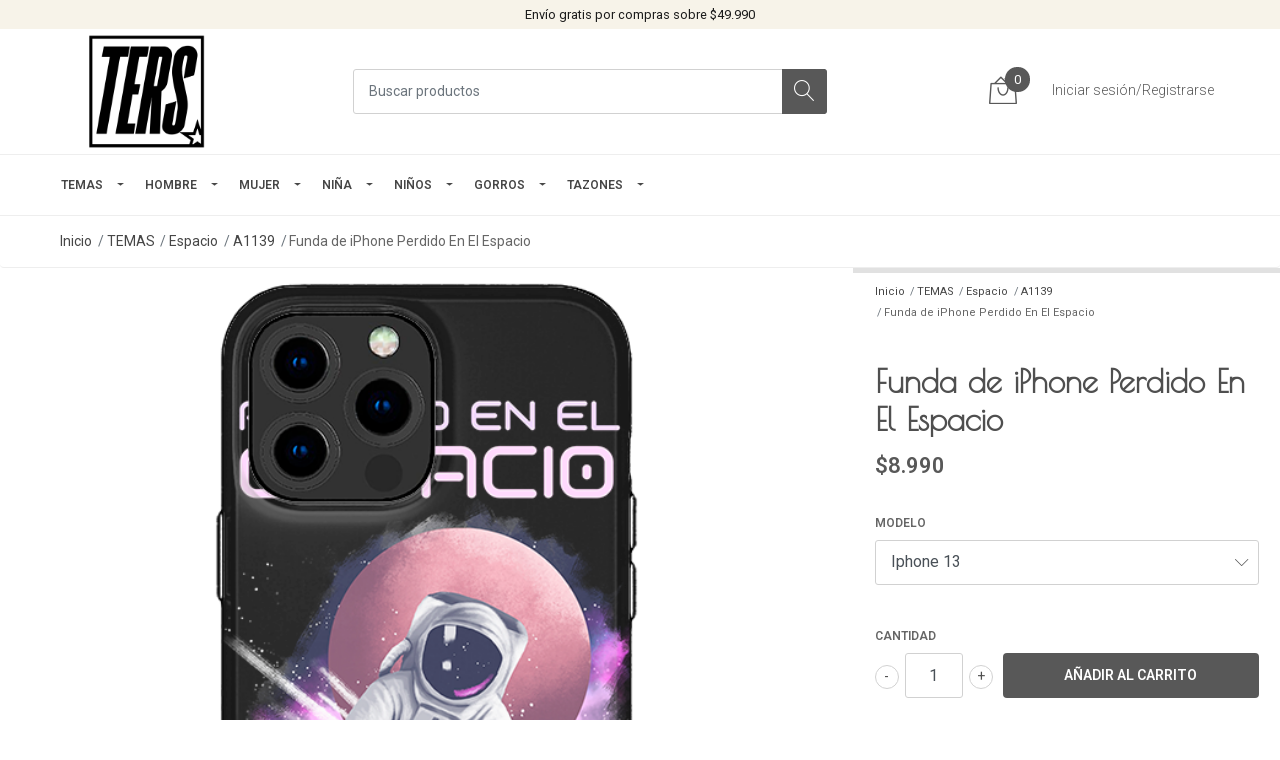

--- FILE ---
content_type: text/html; charset=utf-8
request_url: https://www.terstextil.cl/funda-de-iphone-perdido-en-el-espacio
body_size: 17403
content:

<!DOCTYPE html>



<!--[if IE 9]><html class="lt-ie10" lang="en" > <![endif]-->
<html class="no-js" lang="es-CL" xmlns="http://www.w3.org/1999/xhtml"> <!--<![endif]-->

  <head>
  
   <meta name="google-site-verification" content="kzXH5WrkKYVW_Npzgr-FzD1DI61buPavmV4OOaYTiNo" />

    <meta name="google-site-verification" content="aW75qDiBITf6dEInHkG_tFkc_glzMw-4pAkY_Zx688E" />
    <meta name="facebook-domain-verification" content="gswrhypdztkv452yj106nok09qrwgn" />
    
    <title>Funda de iPhone Perdido En El Espacio</title>
    <meta name="description" content="Funda Compatible Con IPhone Diseños de Espacio Nasa Galaxia Space X Astronautas" />

    <meta http-equiv="Content-Type" content="text/html; charset=utf-8" />

    <meta name="robots" content="follow, all" />

    <!-- Set the viewport width to device width for mobile -->
    <meta name="viewport" content="width=device-width, initial-scale=1, shrink-to-fit=no">

    
    
   
    <!-- Facebook Meta tags for Product -->
<meta property="fb:app_id" content="283643215104248" />

  <meta property="og:title" content="Funda de iPhone Perdido En El Espacio" />
  <meta property="og:type" content="product" />
  
  
  <meta property="og:image" content="https://cdnx.jumpseller.com/ters/image/28986926/carcasa_espacio_nasa_astronauta_iphone.png?1667276425" />
  
  

  

  <meta property="product:is_product_shareable" content="1" />
  <meta property="product:original_price:amount" content="8990.0"/>
  <meta property="product:original_price:currency" content="CLP"/>
  <meta property="product:price:amount" content="8990.0"/>
  <meta property="product:price:currency" content="CLP"/>

  
  <meta property="product:availability" content="instock"/>
  



<meta property="og:description" content="Funda Compatible Con IPhone Diseños de Espacio Nasa Galaxia Space X Astronautas" />
<meta property="og:url" content="https://www.terstextil.cl/funda-de-iphone-perdido-en-el-espacio" />
<meta property="og:site_name" content="TERS TEXTIL CHILE" />
<meta name="twitter:card" content="summary" />


<meta property="og:locale" content="es_CL" />

<!-- Facebook Pixel Code -->
<script>
!function(f,b,e,v,n,t,s)
{if(f.fbq)return;n=f.fbq=function(){n.callMethod?
n.callMethod.apply(n,arguments):n.queue.push(arguments)};
if(!f._fbq)f._fbq=n;n.push=n;n.loaded=!0;n.version='2.0';
n.queue=[];t=b.createElement(e);t.async=!0;
t.src=v;s=b.getElementsByTagName(e)[0];
s.parentNode.insertBefore(t,s)}(window, document,'script',
'https://connect.facebook.net/en_US/fbevents.js');
fbq('init', '420156709002612');
fbq('track', 'PageView');
</script>
<noscript><img height="1" width="1" style="display:none"
src="https://www.facebook.com/tr?id=420156709002612&ev=PageView&noscript=1"
/></noscript>
<!-- End Facebook Pixel Code -->

    

    <script src="https://cdnjs.cloudflare.com/ajax/libs/jquery/3.3.1/jquery.min.js" integrity="sha384-tsQFqpEReu7ZLhBV2VZlAu7zcOV+rXbYlF2cqB8txI/8aZajjp4Bqd+V6D5IgvKT" crossorigin="anonymous" ></script>

    
    <link rel="canonical" href="/funda-de-iphone-perdido-en-el-espacio">
    

    <link rel="icon" href=" https://assets.jumpseller.com/store/ters/themes/452248/settings/e651de99eb1263434da6/FAVICON%20TERS.png?1723637496 ">

    <link rel="stylesheet" href="//stackpath.bootstrapcdn.com/bootstrap/4.2.1/css/bootstrap.min.css">
    <link rel="stylesheet" href="//use.fontawesome.com/releases/v5.7.1/css/all.css">
    <link rel="stylesheet" href="https://assets.jumpseller.com/store/ters/themes/452248/styles.min.css?1766904593"/>
    <link rel="stylesheet" href="https://assets.jumpseller.com/store/ters/themes/452248/color_pickers.min.css?1766904593"/>
    <link rel="stylesheet" href="https://assets.jumpseller.com/store/ters/themes/452248/linear-icon.css?1766904593"/>
    
    <link href="//cdnjs.cloudflare.com/ajax/libs/OwlCarousel2/2.3.4/assets/owl.carousel.min.css" rel="stylesheet">
    

    <script type="application/ld+json">
{
  "@context": "http://schema.org/"
  ,
    "@type": "Product",
    "name": "Funda de iPhone Perdido En El Espacio",
    "url": "https://www.terstextil.cl/funda-de-iphone-perdido-en-el-espacio",
    "itemCondition": "http://schema.org/NewCondition",
    
    "image": "https://cdnx.jumpseller.com/ters/image/28986926/carcasa_espacio_nasa_astronauta_iphone.png?1667276425",
    "productID": "A1096",
    "description": "Fundas y Carcasas &amp;gt; Compatible con Iphone &amp;gt; Diseños Estampados de Nasa Astronautas Space Espacio Space x &amp;gt; Funda de iPhone Perdido En El Espacio cod:A1139Funda resistente que se ajusta perfectamente al teléfonoAcabado brillanteCubre todos los bordes del equipo y encaja perfectamente con los botones.Excelente Impresión de Imagen en Placa de AluminioBorde Antideslizante",
    
    
      "category": "NASA",
    
    "offers": {
      
        
        
        
        
        "@type": "AggregateOffer",
        
        "availability": "http://schema.org/InStock",
        
        "lowPrice": "8990.0",
        "highPrice": "8990.0",
        "offerCount": "5",
      
      
        "price": "8990.0",
      
      "priceCurrency": "CLP",
      "seller": {
        "@type": "Organization",
        "name": "TERS TEXTIL CHILE"
      },
      "url": "https://www.terstextil.cl/funda-de-iphone-perdido-en-el-espacio"
    }
  
}
<meta name="facebook-domain-verification" content="gswrhypdztkv452yj106nok09qrwgn" />
</script>
<!-- Facebook Pixel Code -->
<script>
!function(f,b,e,v,n,t,s)
{if(f.fbq)return;n=f.fbq=function(){n.callMethod?
n.callMethod.apply(n,arguments):n.queue.push(arguments)};
if(!f._fbq)f._fbq=n;n.push=n;n.loaded=!0;n.version='2.0';
n.queue=[];t=b.createElement(e);t.async=!0;
t.src=v;s=b.getElementsByTagName(e)[0];
s.parentNode.insertBefore(t,s)}(window, document,'script',
'https://connect.facebook.net/en_US/fbevents.js');
fbq('init', '420156709002612');
fbq('track', 'PageView');
</script>
<noscript><img height="1" width="1" style="display:none"
src="https://www.facebook.com/tr?id=420156709002612&ev=PageView&noscript=1"
/></noscript>
<!-- End Facebook Pixel Code -->

    
  	 <!--<meta name='google-site-verification' content='kzXH5WrkKYVW_Npzgr-FzD1DI61buPavmV4OOaYTiNo'/> -->
    <script type="text/javascript">
    (function e(){var e=document.createElement("script");e.type="text/javascript",e.async=true,e.src="//staticw2.yotpo.com/S95RtBylEApImoUQpdyx7x3iz47LBbMTh5hUj2hr/widget.js";var t=document.getElementsByTagName("script")[0];t.parentNode.insertBefore(e,t)})();
    </script>
 <meta name="csrf-param" content="authenticity_token" />
<meta name="csrf-token" content="_p-2yUHxl8iow5C-TvgRTnJOpwyAkX_uBAtyJ6CE7pfrXD1gLSGr08F8g39ZEzku60En7tOsu28sWEU1JnrmDw" />




  <script async src="https://www.googletagmanager.com/gtag/js?id=G-FRE9570FE1"></script>



  <script async src="https://www.googletagmanager.com/gtag/js?id=AW-936999338"></script>


<script>
  window.dataLayer = window.dataLayer || [];

  function gtag() {
    dataLayer.push(arguments);
  }

  gtag('js', new Date());

  // custom dimensions (for OKRs metrics)
  let custom_dimension_params = { custom_map: {} };
  
  

  // Send events to Jumpseller GA Account
  // gtag('config', 'G-JBWEC7QQTS', Object.assign({}, { 'allow_enhanced_conversions': true }, custom_dimension_params));

  // Send events to Store Owner GA Account
  
  gtag('config', 'G-FRE9570FE1');
  
  
  gtag('config', 'AW-936999338', { 'allow_enhanced_conversions': true });
  

  

  let order_items = null;

  
  // view_item - a user follows a link that goes directly to a product page
  gtag('event', 'view_item', {
    currency: "CLP",
    items: [{
      item_id: "16397520",
      item_name: "Funda de iPhone Perdido En El Espacio",
      discount: "0.0",
      item_brand: "",
      price: "8990.0",
      currency: "CLP"
    }],
    value: "8990.0",
  });

  

  
</script>








<script>
  // Pixel code

  // dont send fb events if page is rendered inside an iframe (like admin theme preview)
  if(window.self === window.top) {
    !function(f,b,e,v,n,t,s){if(f.fbq)return;n=f.fbq=function(){n.callMethod?
    n.callMethod.apply(n,arguments):n.queue.push(arguments)};if(!f._fbq)f._fbq=n;
    n.push=n;n.loaded=!0;n.version='2.0';n.agent='pljumpseller';n.queue=[];t=b.createElement(e);t.async=!0;
    t.src=v;s=b.getElementsByTagName(e)[0];s.parentNode.insertBefore(t,s)}(window,
    document,'script','https://connect.facebook.net/' + getNavigatorLocale() + '/fbevents.js');

    var data = {};

    data.currency = 'CLP';
    data.total = '0.0';
    data.products_count = '0';

    

    data.content_ids = [88480238, 88480239, 88480240, 88480241, 88480242];
    data.contents = [{"id":88480238,"quantity":1,"item_price":8990.0,"item_discount":0.0},{"id":88480239,"quantity":1,"item_price":8990.0,"item_discount":0.0},{"id":88480240,"quantity":1,"item_price":8990.0,"item_discount":0.0},{"id":88480241,"quantity":1,"item_price":8990.0,"item_discount":0.0},{"id":88480242,"quantity":1,"item_price":8990.0,"item_discount":0.0}];
    data.single_value = 8990.0;

    // Line to enable Manual Only mode.
    fbq('set', 'autoConfig', false, '420156709002612');

    // FB Pixel Advanced Matching
    
    
    var advancedCustomerData = {
      'em' : '',
      'fn' : '',
      'ln' : '',
      'ph' : '',
      'ct' : '',
      'zp' : '',
      'country' : ''
    };

    var missingCustomerData = Object.values(advancedCustomerData).some(function(value) { return value.length == 0 });

    if(missingCustomerData) {
      fbq('init', '420156709002612');
    } else {
      fbq('init', '420156709002612', advancedCustomerData);
    }

    // PageView - build audience views (default FB Pixel behaviour)
    fbq('track', 'PageView');

    // AddToCart - released on page load after a product was added to cart
    

    // track conversion events, ordered by importance (not in this doc)
    // https://developers.facebook.com/docs/facebook-pixel/api-reference%23events

    
      // ViewContent - When a key page is viewed such as a product page
      
        fbq('track', 'ViewContent', {
          source: 'Jumpseller',
          value: data.single_value,
          currency: data.currency,
          content_name: document.title,
          content_type: 'product',
          content_ids: data.content_ids,
          contents: data.contents,
          referrer: document.referrer,
          userAgent: navigator.userAgent,
          language: navigator.language
        });
      

    

    function getNavigatorLocale(){
      return navigator.language.replace(/-/g,'_')
    }
  }
</script>





<script src="https://files.jumpseller.com/javascripts/dist/jumpseller-2.0.0.js" defer="defer"></script><script src="https://appdevelopergroup.co/apps/js_smartbar/js/smartbar.js?shop=054dcd5305268637ad83a5c55808e173" async="async"></script>
</head>
  <body class="">

    
    <header class="header">
  <meta name="facebook-domain-verification" content="gswrhypdztkv452yj106nok09qrwgn" />
  <div class="preheader">
    <div class="container">
      <div class="row align-items-center">
      	<div class="col-12 text-center">
          <div class="preheader-message">
            Envío gratis por compras sobre $49.990 
          </div>
        </div>
      </div>
    </div>
  </div>
  <div class="logo-area">
    <div class="container-fluid container-next">
      <div class="row align-items-center">
        <div class="col-12 d-lg-none text-center mb-3">
          <a href="https://www.terstextil.cl" title="TERS TEXTIL CHILE" class="navbar-brand">
            
            <img src="https://images.jumpseller.com/store/ters/store/logo/TERS_TEXTIL_POLERAS_PERSONALIZADAS.png?1736790636" class="store-image" alt="TERS TEXTIL CHILE" />
            
          </a>
        </div>
        <div class="col-2 d-lg-none">
          <button class="btn primary mobile-menu-trigger">
            <div class="nav-icon">
              <span></span>
              <span></span>
              <span></span>
              <span></span>
            </div>
          </button>
        </div>
        <div class="col-lg-3 col-md-4 d-none d-lg-block">
          <a href="https://www.terstextil.cl" title="TERS TEXTIL CHILE" class="navbar-brand">
            
            <img src="https://images.jumpseller.com/store/ters/store/logo/TERS_TEXTIL_POLERAS_PERSONALIZADAS.png?1736790636" class="store-image" alt="TERS TEXTIL CHILE" />
            
          </a>
        </div>
        <div class="col-lg-5 col-8">
          <form id="search_mini_form" class="form-group" method="get" action="/search">
            <input type="text" value="" name="q" class="form-control form-control-sm" onFocus="javascript:this.value=''" placeholder="Buscar productos" />
            <button type="submit" class="btn primary"><i class="linear-icon icon-0803-magnifier"></i></button>
          </form>
        </div>
        <div class="col-lg-4 col-2 text-right d-none d-lg-block">
          <ul class="shop-section">
            <li class="shop-items">
            	
            </li>
            <li class="shop-items">
              
              
              <div class="header-cart">
                <span class="cart-size">0</span>
                <a id="cart-link" href="/cart" class="butto-cart">
                  <i class="linear-icon icon-0333-bag2"></i>
                  <!--btn secondary-->
                </a>
              </div>
              
              
            </li>
            <li class="shop-items">
            	<div class="preheader-menu">
                <!-- Customers links -->
                
                <div class="preheader-menu-item ">
                  <a href="/customer/login" class="trsn" title="Iniciar sesión/Registrarse TERS TEXTIL CHILE">
                    <span class="customer-name">
                      Iniciar sesión/Registrarse
                    </span>
                  </a>
                </div>
                

                

                
              </div>
            </li>
          </ul>
          
        </div>
        <div class="col-lg-4 col-2 text-right d-lg-none">
          <ul class="shop-section">
            <li class="shop-items">
              
              
              <div class="header-cart">
                <span class="cart-size">0</span>
                <a id="cart-link" href="/cart" class="butto-cart">
                  <i class="linear-icon icon-0333-bag2"></i>
                  <!--btn secondary-->
                </a>
              </div>
              
              
            </li>
          </ul>
          
        </div>
      </div>
    </div>
  </div>
  <!-- Navigation -->
  <div class="menu-area">
    <nav id="mobile-menu" aria-labelledby="menu-trigger" class="trsn d-lg-none">
      <ul>
        
        <li class="has-dropdown mobile">
  
  <a title="TEMAS" class="level-1  first-trigger">TEMAS <i class="fas fa-angle-right" aria-hidden="true"></i></a>
  

  
  <ul class="level-1 dropdown">
    <li><a title="Atrás" class="back-level-1"><i class="fas fa-angle-double-left" aria-hidden="true"></i> Atrás</a></li>
    <li><a title="TEMAS" class="top-category" >TEMAS</a></li>
    
    	<li class=" mobile">
  
  <a href="/streetwear" title="Streetwear" >Streetwear</a>
  

  
</li>
<!-- Facebook Pixel Code -->
<script>
!function(f,b,e,v,n,t,s)
{if(f.fbq)return;n=f.fbq=function(){n.callMethod?
n.callMethod.apply(n,arguments):n.queue.push(arguments)};
if(!f._fbq)f._fbq=n;n.push=n;n.loaded=!0;n.version='2.0';
n.queue=[];t=b.createElement(e);t.async=!0;
t.src=v;s=b.getElementsByTagName(e)[0];
s.parentNode.insertBefore(t,s)}(window, document,'script',
'https://connect.facebook.net/en_US/fbevents.js');
fbq('init', '420156709002612');
fbq('track', 'PageView');
</script>
<noscript><img height="1" width="1" style="display:none"
src="https://www.facebook.com/tr?id=420156709002612&ev=PageView&noscript=1"
/></noscript>
<!-- End Facebook Pixel Code -->
    
    	<li class=" mobile">
  
  <a href="/anime" title="Anime" >Anime</a>
  

  
</li>
<!-- Facebook Pixel Code -->
<script>
!function(f,b,e,v,n,t,s)
{if(f.fbq)return;n=f.fbq=function(){n.callMethod?
n.callMethod.apply(n,arguments):n.queue.push(arguments)};
if(!f._fbq)f._fbq=n;n.push=n;n.loaded=!0;n.version='2.0';
n.queue=[];t=b.createElement(e);t.async=!0;
t.src=v;s=b.getElementsByTagName(e)[0];
s.parentNode.insertBefore(t,s)}(window, document,'script',
'https://connect.facebook.net/en_US/fbevents.js');
fbq('init', '420156709002612');
fbq('track', 'PageView');
</script>
<noscript><img height="1" width="1" style="display:none"
src="https://www.facebook.com/tr?id=420156709002612&ev=PageView&noscript=1"
/></noscript>
<!-- End Facebook Pixel Code -->
    
    	<li class=" mobile">
  
  <a href="/espacio" title="Espacio" >Espacio</a>
  

  
</li>
<!-- Facebook Pixel Code -->
<script>
!function(f,b,e,v,n,t,s)
{if(f.fbq)return;n=f.fbq=function(){n.callMethod?
n.callMethod.apply(n,arguments):n.queue.push(arguments)};
if(!f._fbq)f._fbq=n;n.push=n;n.loaded=!0;n.version='2.0';
n.queue=[];t=b.createElement(e);t.async=!0;
t.src=v;s=b.getElementsByTagName(e)[0];
s.parentNode.insertBefore(t,s)}(window, document,'script',
'https://connect.facebook.net/en_US/fbevents.js');
fbq('init', '420156709002612');
fbq('track', 'PageView');
</script>
<noscript><img height="1" width="1" style="display:none"
src="https://www.facebook.com/tr?id=420156709002612&ev=PageView&noscript=1"
/></noscript>
<!-- End Facebook Pixel Code -->
    
    	<li class=" mobile">
  
  <a href="/musica" title="Musica" >Musica</a>
  

  
</li>
<!-- Facebook Pixel Code -->
<script>
!function(f,b,e,v,n,t,s)
{if(f.fbq)return;n=f.fbq=function(){n.callMethod?
n.callMethod.apply(n,arguments):n.queue.push(arguments)};
if(!f._fbq)f._fbq=n;n.push=n;n.loaded=!0;n.version='2.0';
n.queue=[];t=b.createElement(e);t.async=!0;
t.src=v;s=b.getElementsByTagName(e)[0];
s.parentNode.insertBefore(t,s)}(window, document,'script',
'https://connect.facebook.net/en_US/fbevents.js');
fbq('init', '420156709002612');
fbq('track', 'PageView');
</script>
<noscript><img height="1" width="1" style="display:none"
src="https://www.facebook.com/tr?id=420156709002612&ev=PageView&noscript=1"
/></noscript>
<!-- End Facebook Pixel Code -->
    
    	<li class=" mobile">
  
  <a href="/gamer" title="Videojuegos" >Videojuegos</a>
  

  
</li>
<!-- Facebook Pixel Code -->
<script>
!function(f,b,e,v,n,t,s)
{if(f.fbq)return;n=f.fbq=function(){n.callMethod?
n.callMethod.apply(n,arguments):n.queue.push(arguments)};
if(!f._fbq)f._fbq=n;n.push=n;n.loaded=!0;n.version='2.0';
n.queue=[];t=b.createElement(e);t.async=!0;
t.src=v;s=b.getElementsByTagName(e)[0];
s.parentNode.insertBefore(t,s)}(window, document,'script',
'https://connect.facebook.net/en_US/fbevents.js');
fbq('init', '420156709002612');
fbq('track', 'PageView');
</script>
<noscript><img height="1" width="1" style="display:none"
src="https://www.facebook.com/tr?id=420156709002612&ev=PageView&noscript=1"
/></noscript>
<!-- End Facebook Pixel Code -->
    
    	<li class=" mobile">
  
  <a href="/peliculas-series" title="Tv Cine" >Tv Cine</a>
  

  
</li>
<!-- Facebook Pixel Code -->
<script>
!function(f,b,e,v,n,t,s)
{if(f.fbq)return;n=f.fbq=function(){n.callMethod?
n.callMethod.apply(n,arguments):n.queue.push(arguments)};
if(!f._fbq)f._fbq=n;n.push=n;n.loaded=!0;n.version='2.0';
n.queue=[];t=b.createElement(e);t.async=!0;
t.src=v;s=b.getElementsByTagName(e)[0];
s.parentNode.insertBefore(t,s)}(window, document,'script',
'https://connect.facebook.net/en_US/fbevents.js');
fbq('init', '420156709002612');
fbq('track', 'PageView');
</script>
<noscript><img height="1" width="1" style="display:none"
src="https://www.facebook.com/tr?id=420156709002612&ev=PageView&noscript=1"
/></noscript>
<!-- End Facebook Pixel Code -->
    
    	<li class=" mobile">
  
  <a href="/cartoons" title="Cartoons" >Cartoons</a>
  

  
</li>
<!-- Facebook Pixel Code -->
<script>
!function(f,b,e,v,n,t,s)
{if(f.fbq)return;n=f.fbq=function(){n.callMethod?
n.callMethod.apply(n,arguments):n.queue.push(arguments)};
if(!f._fbq)f._fbq=n;n.push=n;n.loaded=!0;n.version='2.0';
n.queue=[];t=b.createElement(e);t.async=!0;
t.src=v;s=b.getElementsByTagName(e)[0];
s.parentNode.insertBefore(t,s)}(window, document,'script',
'https://connect.facebook.net/en_US/fbevents.js');
fbq('init', '420156709002612');
fbq('track', 'PageView');
</script>
<noscript><img height="1" width="1" style="display:none"
src="https://www.facebook.com/tr?id=420156709002612&ev=PageView&noscript=1"
/></noscript>
<!-- End Facebook Pixel Code -->
    
    	<li class=" mobile">
  
  <a href="/espiritual" title="Espiritual" >Espiritual</a>
  

  
</li>
<!-- Facebook Pixel Code -->
<script>
!function(f,b,e,v,n,t,s)
{if(f.fbq)return;n=f.fbq=function(){n.callMethod?
n.callMethod.apply(n,arguments):n.queue.push(arguments)};
if(!f._fbq)f._fbq=n;n.push=n;n.loaded=!0;n.version='2.0';
n.queue=[];t=b.createElement(e);t.async=!0;
t.src=v;s=b.getElementsByTagName(e)[0];
s.parentNode.insertBefore(t,s)}(window, document,'script',
'https://connect.facebook.net/en_US/fbevents.js');
fbq('init', '420156709002612');
fbq('track', 'PageView');
</script>
<noscript><img height="1" width="1" style="display:none"
src="https://www.facebook.com/tr?id=420156709002612&ev=PageView&noscript=1"
/></noscript>
<!-- End Facebook Pixel Code -->
    
    	<li class=" mobile">
  
  <a href="/cumpleanos-y-leyendas" title="Cumpleaños y Leyendas" >Cumpleaños y Leyendas</a>
  

  
</li>
<!-- Facebook Pixel Code -->
<script>
!function(f,b,e,v,n,t,s)
{if(f.fbq)return;n=f.fbq=function(){n.callMethod?
n.callMethod.apply(n,arguments):n.queue.push(arguments)};
if(!f._fbq)f._fbq=n;n.push=n;n.loaded=!0;n.version='2.0';
n.queue=[];t=b.createElement(e);t.async=!0;
t.src=v;s=b.getElementsByTagName(e)[0];
s.parentNode.insertBefore(t,s)}(window, document,'script',
'https://connect.facebook.net/en_US/fbevents.js');
fbq('init', '420156709002612');
fbq('track', 'PageView');
</script>
<noscript><img height="1" width="1" style="display:none"
src="https://www.facebook.com/tr?id=420156709002612&ev=PageView&noscript=1"
/></noscript>
<!-- End Facebook Pixel Code -->
    
    	<li class=" mobile">
  
  <a href="/frases-y-dichos-populares" title="Frases Y Dichos Populares" >Frases Y Dichos Populares</a>
  

  
</li>
<!-- Facebook Pixel Code -->
<script>
!function(f,b,e,v,n,t,s)
{if(f.fbq)return;n=f.fbq=function(){n.callMethod?
n.callMethod.apply(n,arguments):n.queue.push(arguments)};
if(!f._fbq)f._fbq=n;n.push=n;n.loaded=!0;n.version='2.0';
n.queue=[];t=b.createElement(e);t.async=!0;
t.src=v;s=b.getElementsByTagName(e)[0];
s.parentNode.insertBefore(t,s)}(window, document,'script',
'https://connect.facebook.net/en_US/fbevents.js');
fbq('init', '420156709002612');
fbq('track', 'PageView');
</script>
<noscript><img height="1" width="1" style="display:none"
src="https://www.facebook.com/tr?id=420156709002612&ev=PageView&noscript=1"
/></noscript>
<!-- End Facebook Pixel Code -->
    
    	<li class=" mobile">
  
  <a href="/retro" title="Retro" >Retro</a>
  

  
</li>
<!-- Facebook Pixel Code -->
<script>
!function(f,b,e,v,n,t,s)
{if(f.fbq)return;n=f.fbq=function(){n.callMethod?
n.callMethod.apply(n,arguments):n.queue.push(arguments)};
if(!f._fbq)f._fbq=n;n.push=n;n.loaded=!0;n.version='2.0';
n.queue=[];t=b.createElement(e);t.async=!0;
t.src=v;s=b.getElementsByTagName(e)[0];
s.parentNode.insertBefore(t,s)}(window, document,'script',
'https://connect.facebook.net/en_US/fbevents.js');
fbq('init', '420156709002612');
fbq('track', 'PageView');
</script>
<noscript><img height="1" width="1" style="display:none"
src="https://www.facebook.com/tr?id=420156709002612&ev=PageView&noscript=1"
/></noscript>
<!-- End Facebook Pixel Code -->
    
    <li><a href="/temas" title="TEMAS" class="goto">Ir <span>TEMAS</span></a></li>
  </ul>
  
</li>
<!-- Facebook Pixel Code -->
<script>
!function(f,b,e,v,n,t,s)
{if(f.fbq)return;n=f.fbq=function(){n.callMethod?
n.callMethod.apply(n,arguments):n.queue.push(arguments)};
if(!f._fbq)f._fbq=n;n.push=n;n.loaded=!0;n.version='2.0';
n.queue=[];t=b.createElement(e);t.async=!0;
t.src=v;s=b.getElementsByTagName(e)[0];
s.parentNode.insertBefore(t,s)}(window, document,'script',
'https://connect.facebook.net/en_US/fbevents.js');
fbq('init', '420156709002612');
fbq('track', 'PageView');
</script>
<noscript><img height="1" width="1" style="display:none"
src="https://www.facebook.com/tr?id=420156709002612&ev=PageView&noscript=1"
/></noscript>
<!-- End Facebook Pixel Code -->
        
        <li class="has-dropdown mobile">
  
  <a title="HOMBRE" class="level-1  first-trigger">HOMBRE <i class="fas fa-angle-right" aria-hidden="true"></i></a>
  

  
  <ul class="level-1 dropdown">
    <li><a title="Atrás" class="back-level-1"><i class="fas fa-angle-double-left" aria-hidden="true"></i> Atrás</a></li>
    <li><a title="HOMBRE" class="top-category" >HOMBRE</a></li>
    
    	<li class=" mobile">
  
  <a href="/hombre/estampados-videojuegos-hombre" title="Videojuegos" >Videojuegos</a>
  

  
</li>
<!-- Facebook Pixel Code -->
<script>
!function(f,b,e,v,n,t,s)
{if(f.fbq)return;n=f.fbq=function(){n.callMethod?
n.callMethod.apply(n,arguments):n.queue.push(arguments)};
if(!f._fbq)f._fbq=n;n.push=n;n.loaded=!0;n.version='2.0';
n.queue=[];t=b.createElement(e);t.async=!0;
t.src=v;s=b.getElementsByTagName(e)[0];
s.parentNode.insertBefore(t,s)}(window, document,'script',
'https://connect.facebook.net/en_US/fbevents.js');
fbq('init', '420156709002612');
fbq('track', 'PageView');
</script>
<noscript><img height="1" width="1" style="display:none"
src="https://www.facebook.com/tr?id=420156709002612&ev=PageView&noscript=1"
/></noscript>
<!-- End Facebook Pixel Code -->
    
    	<li class=" mobile">
  
  <a href="/hombre/streetwear-hombre" title="Streetwear" >Streetwear</a>
  

  
</li>
<!-- Facebook Pixel Code -->
<script>
!function(f,b,e,v,n,t,s)
{if(f.fbq)return;n=f.fbq=function(){n.callMethod?
n.callMethod.apply(n,arguments):n.queue.push(arguments)};
if(!f._fbq)f._fbq=n;n.push=n;n.loaded=!0;n.version='2.0';
n.queue=[];t=b.createElement(e);t.async=!0;
t.src=v;s=b.getElementsByTagName(e)[0];
s.parentNode.insertBefore(t,s)}(window, document,'script',
'https://connect.facebook.net/en_US/fbevents.js');
fbq('init', '420156709002612');
fbq('track', 'PageView');
</script>
<noscript><img height="1" width="1" style="display:none"
src="https://www.facebook.com/tr?id=420156709002612&ev=PageView&noscript=1"
/></noscript>
<!-- End Facebook Pixel Code -->
    
    	<li class=" mobile">
  
  <a href="/skate" title="Skate" >Skate</a>
  

  
</li>
<!-- Facebook Pixel Code -->
<script>
!function(f,b,e,v,n,t,s)
{if(f.fbq)return;n=f.fbq=function(){n.callMethod?
n.callMethod.apply(n,arguments):n.queue.push(arguments)};
if(!f._fbq)f._fbq=n;n.push=n;n.loaded=!0;n.version='2.0';
n.queue=[];t=b.createElement(e);t.async=!0;
t.src=v;s=b.getElementsByTagName(e)[0];
s.parentNode.insertBefore(t,s)}(window, document,'script',
'https://connect.facebook.net/en_US/fbevents.js');
fbq('init', '420156709002612');
fbq('track', 'PageView');
</script>
<noscript><img height="1" width="1" style="display:none"
src="https://www.facebook.com/tr?id=420156709002612&ev=PageView&noscript=1"
/></noscript>
<!-- End Facebook Pixel Code -->
    
    	<li class=" mobile">
  
  <a href="/hombre/estampados-anime-hombre" title="Anime" >Anime</a>
  

  
</li>
<!-- Facebook Pixel Code -->
<script>
!function(f,b,e,v,n,t,s)
{if(f.fbq)return;n=f.fbq=function(){n.callMethod?
n.callMethod.apply(n,arguments):n.queue.push(arguments)};
if(!f._fbq)f._fbq=n;n.push=n;n.loaded=!0;n.version='2.0';
n.queue=[];t=b.createElement(e);t.async=!0;
t.src=v;s=b.getElementsByTagName(e)[0];
s.parentNode.insertBefore(t,s)}(window, document,'script',
'https://connect.facebook.net/en_US/fbevents.js');
fbq('init', '420156709002612');
fbq('track', 'PageView');
</script>
<noscript><img height="1" width="1" style="display:none"
src="https://www.facebook.com/tr?id=420156709002612&ev=PageView&noscript=1"
/></noscript>
<!-- End Facebook Pixel Code -->
    
    	<li class=" mobile">
  
  <a href="/hombre/estampados-de-musica-hombre" title="Musica" >Musica</a>
  

  
</li>
<!-- Facebook Pixel Code -->
<script>
!function(f,b,e,v,n,t,s)
{if(f.fbq)return;n=f.fbq=function(){n.callMethod?
n.callMethod.apply(n,arguments):n.queue.push(arguments)};
if(!f._fbq)f._fbq=n;n.push=n;n.loaded=!0;n.version='2.0';
n.queue=[];t=b.createElement(e);t.async=!0;
t.src=v;s=b.getElementsByTagName(e)[0];
s.parentNode.insertBefore(t,s)}(window, document,'script',
'https://connect.facebook.net/en_US/fbevents.js');
fbq('init', '420156709002612');
fbq('track', 'PageView');
</script>
<noscript><img height="1" width="1" style="display:none"
src="https://www.facebook.com/tr?id=420156709002612&ev=PageView&noscript=1"
/></noscript>
<!-- End Facebook Pixel Code -->
    
    	<li class=" mobile">
  
  <a href="/surf" title="Surf" >Surf</a>
  

  
</li>
<!-- Facebook Pixel Code -->
<script>
!function(f,b,e,v,n,t,s)
{if(f.fbq)return;n=f.fbq=function(){n.callMethod?
n.callMethod.apply(n,arguments):n.queue.push(arguments)};
if(!f._fbq)f._fbq=n;n.push=n;n.loaded=!0;n.version='2.0';
n.queue=[];t=b.createElement(e);t.async=!0;
t.src=v;s=b.getElementsByTagName(e)[0];
s.parentNode.insertBefore(t,s)}(window, document,'script',
'https://connect.facebook.net/en_US/fbevents.js');
fbq('init', '420156709002612');
fbq('track', 'PageView');
</script>
<noscript><img height="1" width="1" style="display:none"
src="https://www.facebook.com/tr?id=420156709002612&ev=PageView&noscript=1"
/></noscript>
<!-- End Facebook Pixel Code -->
    
    	<li class=" mobile">
  
  <a href="/hombre/estampados-de-calaveras" title="Calaveras" >Calaveras</a>
  

  
</li>
<!-- Facebook Pixel Code -->
<script>
!function(f,b,e,v,n,t,s)
{if(f.fbq)return;n=f.fbq=function(){n.callMethod?
n.callMethod.apply(n,arguments):n.queue.push(arguments)};
if(!f._fbq)f._fbq=n;n.push=n;n.loaded=!0;n.version='2.0';
n.queue=[];t=b.createElement(e);t.async=!0;
t.src=v;s=b.getElementsByTagName(e)[0];
s.parentNode.insertBefore(t,s)}(window, document,'script',
'https://connect.facebook.net/en_US/fbevents.js');
fbq('init', '420156709002612');
fbq('track', 'PageView');
</script>
<noscript><img height="1" width="1" style="display:none"
src="https://www.facebook.com/tr?id=420156709002612&ev=PageView&noscript=1"
/></noscript>
<!-- End Facebook Pixel Code -->
    
    	<li class=" mobile">
  
  <a href="/hombre/estampados-cartoons-hombre" title="Cartoons" >Cartoons</a>
  

  
</li>
<!-- Facebook Pixel Code -->
<script>
!function(f,b,e,v,n,t,s)
{if(f.fbq)return;n=f.fbq=function(){n.callMethod?
n.callMethod.apply(n,arguments):n.queue.push(arguments)};
if(!f._fbq)f._fbq=n;n.push=n;n.loaded=!0;n.version='2.0';
n.queue=[];t=b.createElement(e);t.async=!0;
t.src=v;s=b.getElementsByTagName(e)[0];
s.parentNode.insertBefore(t,s)}(window, document,'script',
'https://connect.facebook.net/en_US/fbevents.js');
fbq('init', '420156709002612');
fbq('track', 'PageView');
</script>
<noscript><img height="1" width="1" style="display:none"
src="https://www.facebook.com/tr?id=420156709002612&ev=PageView&noscript=1"
/></noscript>
<!-- End Facebook Pixel Code -->
    
    <li><a href="/hombre" title="HOMBRE" class="goto">Ir <span>HOMBRE</span></a></li>
  </ul>
  
</li>
<!-- Facebook Pixel Code -->
<script>
!function(f,b,e,v,n,t,s)
{if(f.fbq)return;n=f.fbq=function(){n.callMethod?
n.callMethod.apply(n,arguments):n.queue.push(arguments)};
if(!f._fbq)f._fbq=n;n.push=n;n.loaded=!0;n.version='2.0';
n.queue=[];t=b.createElement(e);t.async=!0;
t.src=v;s=b.getElementsByTagName(e)[0];
s.parentNode.insertBefore(t,s)}(window, document,'script',
'https://connect.facebook.net/en_US/fbevents.js');
fbq('init', '420156709002612');
fbq('track', 'PageView');
</script>
<noscript><img height="1" width="1" style="display:none"
src="https://www.facebook.com/tr?id=420156709002612&ev=PageView&noscript=1"
/></noscript>
<!-- End Facebook Pixel Code -->
        
        <li class="has-dropdown mobile">
  
  <a title="mujer" class="level-1  first-trigger">mujer <i class="fas fa-angle-right" aria-hidden="true"></i></a>
  

  
  <ul class="level-1 dropdown">
    <li><a title="Atrás" class="back-level-1"><i class="fas fa-angle-double-left" aria-hidden="true"></i> Atrás</a></li>
    <li><a title="mujer" class="top-category" >mujer</a></li>
    
    	<li class=" mobile">
  
  <a href="/mujer/streetwear-mujer" title="Streetwear" >Streetwear</a>
  

  
</li>
<!-- Facebook Pixel Code -->
<script>
!function(f,b,e,v,n,t,s)
{if(f.fbq)return;n=f.fbq=function(){n.callMethod?
n.callMethod.apply(n,arguments):n.queue.push(arguments)};
if(!f._fbq)f._fbq=n;n.push=n;n.loaded=!0;n.version='2.0';
n.queue=[];t=b.createElement(e);t.async=!0;
t.src=v;s=b.getElementsByTagName(e)[0];
s.parentNode.insertBefore(t,s)}(window, document,'script',
'https://connect.facebook.net/en_US/fbevents.js');
fbq('init', '420156709002612');
fbq('track', 'PageView');
</script>
<noscript><img height="1" width="1" style="display:none"
src="https://www.facebook.com/tr?id=420156709002612&ev=PageView&noscript=1"
/></noscript>
<!-- End Facebook Pixel Code -->
    
    	<li class=" mobile">
  
  <a href="/mujer/estampados-de-gatos" title="Gatos" >Gatos</a>
  

  
</li>
<!-- Facebook Pixel Code -->
<script>
!function(f,b,e,v,n,t,s)
{if(f.fbq)return;n=f.fbq=function(){n.callMethod?
n.callMethod.apply(n,arguments):n.queue.push(arguments)};
if(!f._fbq)f._fbq=n;n.push=n;n.loaded=!0;n.version='2.0';
n.queue=[];t=b.createElement(e);t.async=!0;
t.src=v;s=b.getElementsByTagName(e)[0];
s.parentNode.insertBefore(t,s)}(window, document,'script',
'https://connect.facebook.net/en_US/fbevents.js');
fbq('init', '420156709002612');
fbq('track', 'PageView');
</script>
<noscript><img height="1" width="1" style="display:none"
src="https://www.facebook.com/tr?id=420156709002612&ev=PageView&noscript=1"
/></noscript>
<!-- End Facebook Pixel Code -->
    
    	<li class=" mobile">
  
  <a href="/flores" title="Floreado" >Floreado</a>
  

  
</li>
<!-- Facebook Pixel Code -->
<script>
!function(f,b,e,v,n,t,s)
{if(f.fbq)return;n=f.fbq=function(){n.callMethod?
n.callMethod.apply(n,arguments):n.queue.push(arguments)};
if(!f._fbq)f._fbq=n;n.push=n;n.loaded=!0;n.version='2.0';
n.queue=[];t=b.createElement(e);t.async=!0;
t.src=v;s=b.getElementsByTagName(e)[0];
s.parentNode.insertBefore(t,s)}(window, document,'script',
'https://connect.facebook.net/en_US/fbevents.js');
fbq('init', '420156709002612');
fbq('track', 'PageView');
</script>
<noscript><img height="1" width="1" style="display:none"
src="https://www.facebook.com/tr?id=420156709002612&ev=PageView&noscript=1"
/></noscript>
<!-- End Facebook Pixel Code -->
    
    	<li class=" mobile">
  
  <a href="/estampados-feminista" title="Feminista" >Feminista</a>
  

  
</li>
<!-- Facebook Pixel Code -->
<script>
!function(f,b,e,v,n,t,s)
{if(f.fbq)return;n=f.fbq=function(){n.callMethod?
n.callMethod.apply(n,arguments):n.queue.push(arguments)};
if(!f._fbq)f._fbq=n;n.push=n;n.loaded=!0;n.version='2.0';
n.queue=[];t=b.createElement(e);t.async=!0;
t.src=v;s=b.getElementsByTagName(e)[0];
s.parentNode.insertBefore(t,s)}(window, document,'script',
'https://connect.facebook.net/en_US/fbevents.js');
fbq('init', '420156709002612');
fbq('track', 'PageView');
</script>
<noscript><img height="1" width="1" style="display:none"
src="https://www.facebook.com/tr?id=420156709002612&ev=PageView&noscript=1"
/></noscript>
<!-- End Facebook Pixel Code -->
    
    	<li class=" mobile">
  
  <a href="/mujer/estampados-de-corazon" title="Corazones" >Corazones</a>
  

  
</li>
<!-- Facebook Pixel Code -->
<script>
!function(f,b,e,v,n,t,s)
{if(f.fbq)return;n=f.fbq=function(){n.callMethod?
n.callMethod.apply(n,arguments):n.queue.push(arguments)};
if(!f._fbq)f._fbq=n;n.push=n;n.loaded=!0;n.version='2.0';
n.queue=[];t=b.createElement(e);t.async=!0;
t.src=v;s=b.getElementsByTagName(e)[0];
s.parentNode.insertBefore(t,s)}(window, document,'script',
'https://connect.facebook.net/en_US/fbevents.js');
fbq('init', '420156709002612');
fbq('track', 'PageView');
</script>
<noscript><img height="1" width="1" style="display:none"
src="https://www.facebook.com/tr?id=420156709002612&ev=PageView&noscript=1"
/></noscript>
<!-- End Facebook Pixel Code -->
    
    	<li class=" mobile">
  
  <a href="/mujer/estampados-urbano-y-casual" title="Urbano y Casual" >Urbano y Casual</a>
  

  
</li>
<!-- Facebook Pixel Code -->
<script>
!function(f,b,e,v,n,t,s)
{if(f.fbq)return;n=f.fbq=function(){n.callMethod?
n.callMethod.apply(n,arguments):n.queue.push(arguments)};
if(!f._fbq)f._fbq=n;n.push=n;n.loaded=!0;n.version='2.0';
n.queue=[];t=b.createElement(e);t.async=!0;
t.src=v;s=b.getElementsByTagName(e)[0];
s.parentNode.insertBefore(t,s)}(window, document,'script',
'https://connect.facebook.net/en_US/fbevents.js');
fbq('init', '420156709002612');
fbq('track', 'PageView');
</script>
<noscript><img height="1" width="1" style="display:none"
src="https://www.facebook.com/tr?id=420156709002612&ev=PageView&noscript=1"
/></noscript>
<!-- End Facebook Pixel Code -->
    
    	<li class=" mobile">
  
  <a href="/mujer/estampados-anime-mujer" title="Anime" >Anime</a>
  

  
</li>
<!-- Facebook Pixel Code -->
<script>
!function(f,b,e,v,n,t,s)
{if(f.fbq)return;n=f.fbq=function(){n.callMethod?
n.callMethod.apply(n,arguments):n.queue.push(arguments)};
if(!f._fbq)f._fbq=n;n.push=n;n.loaded=!0;n.version='2.0';
n.queue=[];t=b.createElement(e);t.async=!0;
t.src=v;s=b.getElementsByTagName(e)[0];
s.parentNode.insertBefore(t,s)}(window, document,'script',
'https://connect.facebook.net/en_US/fbevents.js');
fbq('init', '420156709002612');
fbq('track', 'PageView');
</script>
<noscript><img height="1" width="1" style="display:none"
src="https://www.facebook.com/tr?id=420156709002612&ev=PageView&noscript=1"
/></noscript>
<!-- End Facebook Pixel Code -->
    
    <li><a href="/mujer" title="mujer" class="goto">Ir <span>mujer</span></a></li>
  </ul>
  
</li>
<!-- Facebook Pixel Code -->
<script>
!function(f,b,e,v,n,t,s)
{if(f.fbq)return;n=f.fbq=function(){n.callMethod?
n.callMethod.apply(n,arguments):n.queue.push(arguments)};
if(!f._fbq)f._fbq=n;n.push=n;n.loaded=!0;n.version='2.0';
n.queue=[];t=b.createElement(e);t.async=!0;
t.src=v;s=b.getElementsByTagName(e)[0];
s.parentNode.insertBefore(t,s)}(window, document,'script',
'https://connect.facebook.net/en_US/fbevents.js');
fbq('init', '420156709002612');
fbq('track', 'PageView');
</script>
<noscript><img height="1" width="1" style="display:none"
src="https://www.facebook.com/tr?id=420156709002612&ev=PageView&noscript=1"
/></noscript>
<!-- End Facebook Pixel Code -->
        
        <li class="has-dropdown mobile">
  
  <a title="NIÑA" class="level-1  first-trigger">NIÑA <i class="fas fa-angle-right" aria-hidden="true"></i></a>
  

  
  <ul class="level-1 dropdown">
    <li><a title="Atrás" class="back-level-1"><i class="fas fa-angle-double-left" aria-hidden="true"></i> Atrás</a></li>
    <li><a title="NIÑA" class="top-category" >NIÑA</a></li>
    
    	<li class=" mobile">
  
  <a href="/nina/nuevos-disenos-nina" title="Nuevos Diseños Niña" >Nuevos Diseños Niña</a>
  

  
</li>
<!-- Facebook Pixel Code -->
<script>
!function(f,b,e,v,n,t,s)
{if(f.fbq)return;n=f.fbq=function(){n.callMethod?
n.callMethod.apply(n,arguments):n.queue.push(arguments)};
if(!f._fbq)f._fbq=n;n.push=n;n.loaded=!0;n.version='2.0';
n.queue=[];t=b.createElement(e);t.async=!0;
t.src=v;s=b.getElementsByTagName(e)[0];
s.parentNode.insertBefore(t,s)}(window, document,'script',
'https://connect.facebook.net/en_US/fbevents.js');
fbq('init', '420156709002612');
fbq('track', 'PageView');
</script>
<noscript><img height="1" width="1" style="display:none"
src="https://www.facebook.com/tr?id=420156709002612&ev=PageView&noscript=1"
/></noscript>
<!-- End Facebook Pixel Code -->
    
    	<li class=" mobile">
  
  <a href="/nina/estampados-de-videojuegos-nina" title="Videojuegos" >Videojuegos</a>
  

  
</li>
<!-- Facebook Pixel Code -->
<script>
!function(f,b,e,v,n,t,s)
{if(f.fbq)return;n=f.fbq=function(){n.callMethod?
n.callMethod.apply(n,arguments):n.queue.push(arguments)};
if(!f._fbq)f._fbq=n;n.push=n;n.loaded=!0;n.version='2.0';
n.queue=[];t=b.createElement(e);t.async=!0;
t.src=v;s=b.getElementsByTagName(e)[0];
s.parentNode.insertBefore(t,s)}(window, document,'script',
'https://connect.facebook.net/en_US/fbevents.js');
fbq('init', '420156709002612');
fbq('track', 'PageView');
</script>
<noscript><img height="1" width="1" style="display:none"
src="https://www.facebook.com/tr?id=420156709002612&ev=PageView&noscript=1"
/></noscript>
<!-- End Facebook Pixel Code -->
    
    	<li class=" mobile">
  
  <a href="/nina/estampados-de-anime-ninas" title="Anime" >Anime</a>
  

  
</li>
<!-- Facebook Pixel Code -->
<script>
!function(f,b,e,v,n,t,s)
{if(f.fbq)return;n=f.fbq=function(){n.callMethod?
n.callMethod.apply(n,arguments):n.queue.push(arguments)};
if(!f._fbq)f._fbq=n;n.push=n;n.loaded=!0;n.version='2.0';
n.queue=[];t=b.createElement(e);t.async=!0;
t.src=v;s=b.getElementsByTagName(e)[0];
s.parentNode.insertBefore(t,s)}(window, document,'script',
'https://connect.facebook.net/en_US/fbevents.js');
fbq('init', '420156709002612');
fbq('track', 'PageView');
</script>
<noscript><img height="1" width="1" style="display:none"
src="https://www.facebook.com/tr?id=420156709002612&ev=PageView&noscript=1"
/></noscript>
<!-- End Facebook Pixel Code -->
    
    	<li class=" mobile">
  
  <a href="/nina/estampados-de-gatos-ninas" title="Gatos" >Gatos</a>
  

  
</li>
<!-- Facebook Pixel Code -->
<script>
!function(f,b,e,v,n,t,s)
{if(f.fbq)return;n=f.fbq=function(){n.callMethod?
n.callMethod.apply(n,arguments):n.queue.push(arguments)};
if(!f._fbq)f._fbq=n;n.push=n;n.loaded=!0;n.version='2.0';
n.queue=[];t=b.createElement(e);t.async=!0;
t.src=v;s=b.getElementsByTagName(e)[0];
s.parentNode.insertBefore(t,s)}(window, document,'script',
'https://connect.facebook.net/en_US/fbevents.js');
fbq('init', '420156709002612');
fbq('track', 'PageView');
</script>
<noscript><img height="1" width="1" style="display:none"
src="https://www.facebook.com/tr?id=420156709002612&ev=PageView&noscript=1"
/></noscript>
<!-- End Facebook Pixel Code -->
    
    	<li class=" mobile">
  
  <a href="/nina/estampados-de-unicornio-ninas" title="Unicornios" >Unicornios</a>
  

  
</li>
<!-- Facebook Pixel Code -->
<script>
!function(f,b,e,v,n,t,s)
{if(f.fbq)return;n=f.fbq=function(){n.callMethod?
n.callMethod.apply(n,arguments):n.queue.push(arguments)};
if(!f._fbq)f._fbq=n;n.push=n;n.loaded=!0;n.version='2.0';
n.queue=[];t=b.createElement(e);t.async=!0;
t.src=v;s=b.getElementsByTagName(e)[0];
s.parentNode.insertBefore(t,s)}(window, document,'script',
'https://connect.facebook.net/en_US/fbevents.js');
fbq('init', '420156709002612');
fbq('track', 'PageView');
</script>
<noscript><img height="1" width="1" style="display:none"
src="https://www.facebook.com/tr?id=420156709002612&ev=PageView&noscript=1"
/></noscript>
<!-- End Facebook Pixel Code -->
    
    	<li class=" mobile">
  
  <a href="/nina/estampados-de-musica-nina" title="Musica Bandas" >Musica Bandas</a>
  

  
</li>
<!-- Facebook Pixel Code -->
<script>
!function(f,b,e,v,n,t,s)
{if(f.fbq)return;n=f.fbq=function(){n.callMethod?
n.callMethod.apply(n,arguments):n.queue.push(arguments)};
if(!f._fbq)f._fbq=n;n.push=n;n.loaded=!0;n.version='2.0';
n.queue=[];t=b.createElement(e);t.async=!0;
t.src=v;s=b.getElementsByTagName(e)[0];
s.parentNode.insertBefore(t,s)}(window, document,'script',
'https://connect.facebook.net/en_US/fbevents.js');
fbq('init', '420156709002612');
fbq('track', 'PageView');
</script>
<noscript><img height="1" width="1" style="display:none"
src="https://www.facebook.com/tr?id=420156709002612&ev=PageView&noscript=1"
/></noscript>
<!-- End Facebook Pixel Code -->
    
    	<li class=" mobile">
  
  <a href="/nina/estampados-de-series-animadas-nina" title="Series Animadas" >Series Animadas</a>
  

  
</li>
<!-- Facebook Pixel Code -->
<script>
!function(f,b,e,v,n,t,s)
{if(f.fbq)return;n=f.fbq=function(){n.callMethod?
n.callMethod.apply(n,arguments):n.queue.push(arguments)};
if(!f._fbq)f._fbq=n;n.push=n;n.loaded=!0;n.version='2.0';
n.queue=[];t=b.createElement(e);t.async=!0;
t.src=v;s=b.getElementsByTagName(e)[0];
s.parentNode.insertBefore(t,s)}(window, document,'script',
'https://connect.facebook.net/en_US/fbevents.js');
fbq('init', '420156709002612');
fbq('track', 'PageView');
</script>
<noscript><img height="1" width="1" style="display:none"
src="https://www.facebook.com/tr?id=420156709002612&ev=PageView&noscript=1"
/></noscript>
<!-- End Facebook Pixel Code -->
    
    <li><a href="/nina" title="NIÑA" class="goto">Ir <span>NIÑA</span></a></li>
  </ul>
  
</li>
<!-- Facebook Pixel Code -->
<script>
!function(f,b,e,v,n,t,s)
{if(f.fbq)return;n=f.fbq=function(){n.callMethod?
n.callMethod.apply(n,arguments):n.queue.push(arguments)};
if(!f._fbq)f._fbq=n;n.push=n;n.loaded=!0;n.version='2.0';
n.queue=[];t=b.createElement(e);t.async=!0;
t.src=v;s=b.getElementsByTagName(e)[0];
s.parentNode.insertBefore(t,s)}(window, document,'script',
'https://connect.facebook.net/en_US/fbevents.js');
fbq('init', '420156709002612');
fbq('track', 'PageView');
</script>
<noscript><img height="1" width="1" style="display:none"
src="https://www.facebook.com/tr?id=420156709002612&ev=PageView&noscript=1"
/></noscript>
<!-- End Facebook Pixel Code -->
        
        <li class="has-dropdown mobile">
  
  <a title="Niños" class="level-1  first-trigger">Niños <i class="fas fa-angle-right" aria-hidden="true"></i></a>
  

  
  <ul class="level-1 dropdown">
    <li><a title="Atrás" class="back-level-1"><i class="fas fa-angle-double-left" aria-hidden="true"></i> Atrás</a></li>
    <li><a title="Niños" class="top-category" >Niños</a></li>
    
    	<li class=" mobile">
  
  <a href="/nuevos-disenos-ninos" title="Nuevos Diseños Niños" >Nuevos Diseños Niños</a>
  

  
</li>
<!-- Facebook Pixel Code -->
<script>
!function(f,b,e,v,n,t,s)
{if(f.fbq)return;n=f.fbq=function(){n.callMethod?
n.callMethod.apply(n,arguments):n.queue.push(arguments)};
if(!f._fbq)f._fbq=n;n.push=n;n.loaded=!0;n.version='2.0';
n.queue=[];t=b.createElement(e);t.async=!0;
t.src=v;s=b.getElementsByTagName(e)[0];
s.parentNode.insertBefore(t,s)}(window, document,'script',
'https://connect.facebook.net/en_US/fbevents.js');
fbq('init', '420156709002612');
fbq('track', 'PageView');
</script>
<noscript><img height="1" width="1" style="display:none"
src="https://www.facebook.com/tr?id=420156709002612&ev=PageView&noscript=1"
/></noscript>
<!-- End Facebook Pixel Code -->
    
    	<li class=" mobile">
  
  <a href="/ninos/estampados-de-juegos-ninos" title="Videojuegos" >Videojuegos</a>
  

  
</li>
<!-- Facebook Pixel Code -->
<script>
!function(f,b,e,v,n,t,s)
{if(f.fbq)return;n=f.fbq=function(){n.callMethod?
n.callMethod.apply(n,arguments):n.queue.push(arguments)};
if(!f._fbq)f._fbq=n;n.push=n;n.loaded=!0;n.version='2.0';
n.queue=[];t=b.createElement(e);t.async=!0;
t.src=v;s=b.getElementsByTagName(e)[0];
s.parentNode.insertBefore(t,s)}(window, document,'script',
'https://connect.facebook.net/en_US/fbevents.js');
fbq('init', '420156709002612');
fbq('track', 'PageView');
</script>
<noscript><img height="1" width="1" style="display:none"
src="https://www.facebook.com/tr?id=420156709002612&ev=PageView&noscript=1"
/></noscript>
<!-- End Facebook Pixel Code -->
    
    	<li class=" mobile">
  
  <a href="/estampados-de-super-heroes-ninos" title="Super Heroes" >Super Heroes</a>
  

  
</li>
<!-- Facebook Pixel Code -->
<script>
!function(f,b,e,v,n,t,s)
{if(f.fbq)return;n=f.fbq=function(){n.callMethod?
n.callMethod.apply(n,arguments):n.queue.push(arguments)};
if(!f._fbq)f._fbq=n;n.push=n;n.loaded=!0;n.version='2.0';
n.queue=[];t=b.createElement(e);t.async=!0;
t.src=v;s=b.getElementsByTagName(e)[0];
s.parentNode.insertBefore(t,s)}(window, document,'script',
'https://connect.facebook.net/en_US/fbevents.js');
fbq('init', '420156709002612');
fbq('track', 'PageView');
</script>
<noscript><img height="1" width="1" style="display:none"
src="https://www.facebook.com/tr?id=420156709002612&ev=PageView&noscript=1"
/></noscript>
<!-- End Facebook Pixel Code -->
    
    	<li class=" mobile">
  
  <a href="/estampados-de-series-animadas-ninos" title="Series Animadas" >Series Animadas</a>
  

  
</li>
<!-- Facebook Pixel Code -->
<script>
!function(f,b,e,v,n,t,s)
{if(f.fbq)return;n=f.fbq=function(){n.callMethod?
n.callMethod.apply(n,arguments):n.queue.push(arguments)};
if(!f._fbq)f._fbq=n;n.push=n;n.loaded=!0;n.version='2.0';
n.queue=[];t=b.createElement(e);t.async=!0;
t.src=v;s=b.getElementsByTagName(e)[0];
s.parentNode.insertBefore(t,s)}(window, document,'script',
'https://connect.facebook.net/en_US/fbevents.js');
fbq('init', '420156709002612');
fbq('track', 'PageView');
</script>
<noscript><img height="1" width="1" style="display:none"
src="https://www.facebook.com/tr?id=420156709002612&ev=PageView&noscript=1"
/></noscript>
<!-- End Facebook Pixel Code -->
    
    	<li class=" mobile">
  
  <a href="/ninos/estampado-anime-ninos" title="Anime" >Anime</a>
  

  
</li>
<!-- Facebook Pixel Code -->
<script>
!function(f,b,e,v,n,t,s)
{if(f.fbq)return;n=f.fbq=function(){n.callMethod?
n.callMethod.apply(n,arguments):n.queue.push(arguments)};
if(!f._fbq)f._fbq=n;n.push=n;n.loaded=!0;n.version='2.0';
n.queue=[];t=b.createElement(e);t.async=!0;
t.src=v;s=b.getElementsByTagName(e)[0];
s.parentNode.insertBefore(t,s)}(window, document,'script',
'https://connect.facebook.net/en_US/fbevents.js');
fbq('init', '420156709002612');
fbq('track', 'PageView');
</script>
<noscript><img height="1" width="1" style="display:none"
src="https://www.facebook.com/tr?id=420156709002612&ev=PageView&noscript=1"
/></noscript>
<!-- End Facebook Pixel Code -->
    
    <li><a href="/ninos" title="Niños" class="goto">Ir <span>Niños</span></a></li>
  </ul>
  
</li>
<!-- Facebook Pixel Code -->
<script>
!function(f,b,e,v,n,t,s)
{if(f.fbq)return;n=f.fbq=function(){n.callMethod?
n.callMethod.apply(n,arguments):n.queue.push(arguments)};
if(!f._fbq)f._fbq=n;n.push=n;n.loaded=!0;n.version='2.0';
n.queue=[];t=b.createElement(e);t.async=!0;
t.src=v;s=b.getElementsByTagName(e)[0];
s.parentNode.insertBefore(t,s)}(window, document,'script',
'https://connect.facebook.net/en_US/fbevents.js');
fbq('init', '420156709002612');
fbq('track', 'PageView');
</script>
<noscript><img height="1" width="1" style="display:none"
src="https://www.facebook.com/tr?id=420156709002612&ev=PageView&noscript=1"
/></noscript>
<!-- End Facebook Pixel Code -->
        
        <li class="has-dropdown mobile">
  
  <a title="GORROS" class="level-1  first-trigger">GORROS <i class="fas fa-angle-right" aria-hidden="true"></i></a>
  

  
  <ul class="level-1 dropdown">
    <li><a title="Atrás" class="back-level-1"><i class="fas fa-angle-double-left" aria-hidden="true"></i> Atrás</a></li>
    <li><a title="GORROS" class="top-category" >GORROS</a></li>
    
    	<li class=" mobile">
  
  <a href="/gorros/estampados-videojuegos-gorros" title="Estampados Videojuegos GORROS" >Estampados Videojuegos GORROS</a>
  

  
</li>
<!-- Facebook Pixel Code -->
<script>
!function(f,b,e,v,n,t,s)
{if(f.fbq)return;n=f.fbq=function(){n.callMethod?
n.callMethod.apply(n,arguments):n.queue.push(arguments)};
if(!f._fbq)f._fbq=n;n.push=n;n.loaded=!0;n.version='2.0';
n.queue=[];t=b.createElement(e);t.async=!0;
t.src=v;s=b.getElementsByTagName(e)[0];
s.parentNode.insertBefore(t,s)}(window, document,'script',
'https://connect.facebook.net/en_US/fbevents.js');
fbq('init', '420156709002612');
fbq('track', 'PageView');
</script>
<noscript><img height="1" width="1" style="display:none"
src="https://www.facebook.com/tr?id=420156709002612&ev=PageView&noscript=1"
/></noscript>
<!-- End Facebook Pixel Code -->
    
    	<li class=" mobile">
  
  <a href="/gorros/estampados-peliculas-y-series-gorros" title="Estampados Peliculas y Series GORROS" >Estampados Peliculas y Series GORROS</a>
  

  
</li>
<!-- Facebook Pixel Code -->
<script>
!function(f,b,e,v,n,t,s)
{if(f.fbq)return;n=f.fbq=function(){n.callMethod?
n.callMethod.apply(n,arguments):n.queue.push(arguments)};
if(!f._fbq)f._fbq=n;n.push=n;n.loaded=!0;n.version='2.0';
n.queue=[];t=b.createElement(e);t.async=!0;
t.src=v;s=b.getElementsByTagName(e)[0];
s.parentNode.insertBefore(t,s)}(window, document,'script',
'https://connect.facebook.net/en_US/fbevents.js');
fbq('init', '420156709002612');
fbq('track', 'PageView');
</script>
<noscript><img height="1" width="1" style="display:none"
src="https://www.facebook.com/tr?id=420156709002612&ev=PageView&noscript=1"
/></noscript>
<!-- End Facebook Pixel Code -->
    
    	<li class=" mobile">
  
  <a href="/gorros/estampados-de-series-animadas-gorros" title="Estampados de Series Animadas GORROS" >Estampados de Series Animadas GORROS</a>
  

  
</li>
<!-- Facebook Pixel Code -->
<script>
!function(f,b,e,v,n,t,s)
{if(f.fbq)return;n=f.fbq=function(){n.callMethod?
n.callMethod.apply(n,arguments):n.queue.push(arguments)};
if(!f._fbq)f._fbq=n;n.push=n;n.loaded=!0;n.version='2.0';
n.queue=[];t=b.createElement(e);t.async=!0;
t.src=v;s=b.getElementsByTagName(e)[0];
s.parentNode.insertBefore(t,s)}(window, document,'script',
'https://connect.facebook.net/en_US/fbevents.js');
fbq('init', '420156709002612');
fbq('track', 'PageView');
</script>
<noscript><img height="1" width="1" style="display:none"
src="https://www.facebook.com/tr?id=420156709002612&ev=PageView&noscript=1"
/></noscript>
<!-- End Facebook Pixel Code -->
    
    	<li class=" mobile">
  
  <a href="/gorros/estampados-anime-gorros" title="Estampados Anime GORROS" >Estampados Anime GORROS</a>
  

  
</li>
<!-- Facebook Pixel Code -->
<script>
!function(f,b,e,v,n,t,s)
{if(f.fbq)return;n=f.fbq=function(){n.callMethod?
n.callMethod.apply(n,arguments):n.queue.push(arguments)};
if(!f._fbq)f._fbq=n;n.push=n;n.loaded=!0;n.version='2.0';
n.queue=[];t=b.createElement(e);t.async=!0;
t.src=v;s=b.getElementsByTagName(e)[0];
s.parentNode.insertBefore(t,s)}(window, document,'script',
'https://connect.facebook.net/en_US/fbevents.js');
fbq('init', '420156709002612');
fbq('track', 'PageView');
</script>
<noscript><img height="1" width="1" style="display:none"
src="https://www.facebook.com/tr?id=420156709002612&ev=PageView&noscript=1"
/></noscript>
<!-- End Facebook Pixel Code -->
    
    	<li class=" mobile">
  
  <a href="/gorros/estampados-de-musica-gorros" title="Estampados de Musica GORROS" >Estampados de Musica GORROS</a>
  

  
</li>
<!-- Facebook Pixel Code -->
<script>
!function(f,b,e,v,n,t,s)
{if(f.fbq)return;n=f.fbq=function(){n.callMethod?
n.callMethod.apply(n,arguments):n.queue.push(arguments)};
if(!f._fbq)f._fbq=n;n.push=n;n.loaded=!0;n.version='2.0';
n.queue=[];t=b.createElement(e);t.async=!0;
t.src=v;s=b.getElementsByTagName(e)[0];
s.parentNode.insertBefore(t,s)}(window, document,'script',
'https://connect.facebook.net/en_US/fbevents.js');
fbq('init', '420156709002612');
fbq('track', 'PageView');
</script>
<noscript><img height="1" width="1" style="display:none"
src="https://www.facebook.com/tr?id=420156709002612&ev=PageView&noscript=1"
/></noscript>
<!-- End Facebook Pixel Code -->
    
    	<li class=" mobile">
  
  <a href="/gorros/estampados-urbano-casual-gorros" title="Estampados Urbano Casual GORROS" >Estampados Urbano Casual GORROS</a>
  

  
</li>
<!-- Facebook Pixel Code -->
<script>
!function(f,b,e,v,n,t,s)
{if(f.fbq)return;n=f.fbq=function(){n.callMethod?
n.callMethod.apply(n,arguments):n.queue.push(arguments)};
if(!f._fbq)f._fbq=n;n.push=n;n.loaded=!0;n.version='2.0';
n.queue=[];t=b.createElement(e);t.async=!0;
t.src=v;s=b.getElementsByTagName(e)[0];
s.parentNode.insertBefore(t,s)}(window, document,'script',
'https://connect.facebook.net/en_US/fbevents.js');
fbq('init', '420156709002612');
fbq('track', 'PageView');
</script>
<noscript><img height="1" width="1" style="display:none"
src="https://www.facebook.com/tr?id=420156709002612&ev=PageView&noscript=1"
/></noscript>
<!-- End Facebook Pixel Code -->
    
    <li><a href="/gorros" title="GORROS" class="goto">Ir <span>GORROS</span></a></li>
  </ul>
  
</li>
<!-- Facebook Pixel Code -->
<script>
!function(f,b,e,v,n,t,s)
{if(f.fbq)return;n=f.fbq=function(){n.callMethod?
n.callMethod.apply(n,arguments):n.queue.push(arguments)};
if(!f._fbq)f._fbq=n;n.push=n;n.loaded=!0;n.version='2.0';
n.queue=[];t=b.createElement(e);t.async=!0;
t.src=v;s=b.getElementsByTagName(e)[0];
s.parentNode.insertBefore(t,s)}(window, document,'script',
'https://connect.facebook.net/en_US/fbevents.js');
fbq('init', '420156709002612');
fbq('track', 'PageView');
</script>
<noscript><img height="1" width="1" style="display:none"
src="https://www.facebook.com/tr?id=420156709002612&ev=PageView&noscript=1"
/></noscript>
<!-- End Facebook Pixel Code -->
        
        <li class="has-dropdown mobile">
  
  <a title="TAZONES" class="level-1  first-trigger">TAZONES <i class="fas fa-angle-right" aria-hidden="true"></i></a>
  

  
  <ul class="level-1 dropdown">
    <li><a title="Atrás" class="back-level-1"><i class="fas fa-angle-double-left" aria-hidden="true"></i> Atrás</a></li>
    <li><a title="TAZONES" class="top-category" >TAZONES</a></li>
    
    	<li class=" mobile">
  
  <a href="/tazones/estampados-de-videojuegos-tazon" title="Videojuegos" >Videojuegos</a>
  

  
</li>
<!-- Facebook Pixel Code -->
<script>
!function(f,b,e,v,n,t,s)
{if(f.fbq)return;n=f.fbq=function(){n.callMethod?
n.callMethod.apply(n,arguments):n.queue.push(arguments)};
if(!f._fbq)f._fbq=n;n.push=n;n.loaded=!0;n.version='2.0';
n.queue=[];t=b.createElement(e);t.async=!0;
t.src=v;s=b.getElementsByTagName(e)[0];
s.parentNode.insertBefore(t,s)}(window, document,'script',
'https://connect.facebook.net/en_US/fbevents.js');
fbq('init', '420156709002612');
fbq('track', 'PageView');
</script>
<noscript><img height="1" width="1" style="display:none"
src="https://www.facebook.com/tr?id=420156709002612&ev=PageView&noscript=1"
/></noscript>
<!-- End Facebook Pixel Code -->
    
    	<li class=" mobile">
  
  <a href="/tazones/coffee" title="Taza Coffee" >Taza Coffee</a>
  

  
</li>
<!-- Facebook Pixel Code -->
<script>
!function(f,b,e,v,n,t,s)
{if(f.fbq)return;n=f.fbq=function(){n.callMethod?
n.callMethod.apply(n,arguments):n.queue.push(arguments)};
if(!f._fbq)f._fbq=n;n.push=n;n.loaded=!0;n.version='2.0';
n.queue=[];t=b.createElement(e);t.async=!0;
t.src=v;s=b.getElementsByTagName(e)[0];
s.parentNode.insertBefore(t,s)}(window, document,'script',
'https://connect.facebook.net/en_US/fbevents.js');
fbq('init', '420156709002612');
fbq('track', 'PageView');
</script>
<noscript><img height="1" width="1" style="display:none"
src="https://www.facebook.com/tr?id=420156709002612&ev=PageView&noscript=1"
/></noscript>
<!-- End Facebook Pixel Code -->
    
    	<li class=" mobile">
  
  <a href="/tazones/espacio" title="Espacio" >Espacio</a>
  

  
</li>
<!-- Facebook Pixel Code -->
<script>
!function(f,b,e,v,n,t,s)
{if(f.fbq)return;n=f.fbq=function(){n.callMethod?
n.callMethod.apply(n,arguments):n.queue.push(arguments)};
if(!f._fbq)f._fbq=n;n.push=n;n.loaded=!0;n.version='2.0';
n.queue=[];t=b.createElement(e);t.async=!0;
t.src=v;s=b.getElementsByTagName(e)[0];
s.parentNode.insertBefore(t,s)}(window, document,'script',
'https://connect.facebook.net/en_US/fbevents.js');
fbq('init', '420156709002612');
fbq('track', 'PageView');
</script>
<noscript><img height="1" width="1" style="display:none"
src="https://www.facebook.com/tr?id=420156709002612&ev=PageView&noscript=1"
/></noscript>
<!-- End Facebook Pixel Code -->
    
    	<li class=" mobile">
  
  <a href="/tazones/estampados-de-series-animadas-tazon" title="Series Animadas" >Series Animadas</a>
  

  
</li>
<!-- Facebook Pixel Code -->
<script>
!function(f,b,e,v,n,t,s)
{if(f.fbq)return;n=f.fbq=function(){n.callMethod?
n.callMethod.apply(n,arguments):n.queue.push(arguments)};
if(!f._fbq)f._fbq=n;n.push=n;n.loaded=!0;n.version='2.0';
n.queue=[];t=b.createElement(e);t.async=!0;
t.src=v;s=b.getElementsByTagName(e)[0];
s.parentNode.insertBefore(t,s)}(window, document,'script',
'https://connect.facebook.net/en_US/fbevents.js');
fbq('init', '420156709002612');
fbq('track', 'PageView');
</script>
<noscript><img height="1" width="1" style="display:none"
src="https://www.facebook.com/tr?id=420156709002612&ev=PageView&noscript=1"
/></noscript>
<!-- End Facebook Pixel Code -->
    
    	<li class=" mobile">
  
  <a href="/tazones/estampados-de-peliculas-y-series-tazon" title="Peliculas y Series" >Peliculas y Series</a>
  

  
</li>
<!-- Facebook Pixel Code -->
<script>
!function(f,b,e,v,n,t,s)
{if(f.fbq)return;n=f.fbq=function(){n.callMethod?
n.callMethod.apply(n,arguments):n.queue.push(arguments)};
if(!f._fbq)f._fbq=n;n.push=n;n.loaded=!0;n.version='2.0';
n.queue=[];t=b.createElement(e);t.async=!0;
t.src=v;s=b.getElementsByTagName(e)[0];
s.parentNode.insertBefore(t,s)}(window, document,'script',
'https://connect.facebook.net/en_US/fbevents.js');
fbq('init', '420156709002612');
fbq('track', 'PageView');
</script>
<noscript><img height="1" width="1" style="display:none"
src="https://www.facebook.com/tr?id=420156709002612&ev=PageView&noscript=1"
/></noscript>
<!-- End Facebook Pixel Code -->
    
    	<li class=" mobile">
  
  <a href="/tazones/estampados-anime-tazon" title="Anime" >Anime</a>
  

  
</li>
<!-- Facebook Pixel Code -->
<script>
!function(f,b,e,v,n,t,s)
{if(f.fbq)return;n=f.fbq=function(){n.callMethod?
n.callMethod.apply(n,arguments):n.queue.push(arguments)};
if(!f._fbq)f._fbq=n;n.push=n;n.loaded=!0;n.version='2.0';
n.queue=[];t=b.createElement(e);t.async=!0;
t.src=v;s=b.getElementsByTagName(e)[0];
s.parentNode.insertBefore(t,s)}(window, document,'script',
'https://connect.facebook.net/en_US/fbevents.js');
fbq('init', '420156709002612');
fbq('track', 'PageView');
</script>
<noscript><img height="1" width="1" style="display:none"
src="https://www.facebook.com/tr?id=420156709002612&ev=PageView&noscript=1"
/></noscript>
<!-- End Facebook Pixel Code -->
    
    	<li class=" mobile">
  
  <a href="/tazones/estampados-de-musica-y-bandas-tazon" title="Musica" >Musica</a>
  

  
</li>
<!-- Facebook Pixel Code -->
<script>
!function(f,b,e,v,n,t,s)
{if(f.fbq)return;n=f.fbq=function(){n.callMethod?
n.callMethod.apply(n,arguments):n.queue.push(arguments)};
if(!f._fbq)f._fbq=n;n.push=n;n.loaded=!0;n.version='2.0';
n.queue=[];t=b.createElement(e);t.async=!0;
t.src=v;s=b.getElementsByTagName(e)[0];
s.parentNode.insertBefore(t,s)}(window, document,'script',
'https://connect.facebook.net/en_US/fbevents.js');
fbq('init', '420156709002612');
fbq('track', 'PageView');
</script>
<noscript><img height="1" width="1" style="display:none"
src="https://www.facebook.com/tr?id=420156709002612&ev=PageView&noscript=1"
/></noscript>
<!-- End Facebook Pixel Code -->
    
    	<li class=" mobile">
  
  <a href="/tazones/frases-y-dichos-populares-tazon" title="Frases Y Dichos Populares" >Frases Y Dichos Populares</a>
  

  
</li>
<!-- Facebook Pixel Code -->
<script>
!function(f,b,e,v,n,t,s)
{if(f.fbq)return;n=f.fbq=function(){n.callMethod?
n.callMethod.apply(n,arguments):n.queue.push(arguments)};
if(!f._fbq)f._fbq=n;n.push=n;n.loaded=!0;n.version='2.0';
n.queue=[];t=b.createElement(e);t.async=!0;
t.src=v;s=b.getElementsByTagName(e)[0];
s.parentNode.insertBefore(t,s)}(window, document,'script',
'https://connect.facebook.net/en_US/fbevents.js');
fbq('init', '420156709002612');
fbq('track', 'PageView');
</script>
<noscript><img height="1" width="1" style="display:none"
src="https://www.facebook.com/tr?id=420156709002612&ev=PageView&noscript=1"
/></noscript>
<!-- End Facebook Pixel Code -->
    
    	<li class=" mobile">
  
  <a href="/tazones/espirituales-tazon" title="Espiritual" >Espiritual</a>
  

  
</li>
<!-- Facebook Pixel Code -->
<script>
!function(f,b,e,v,n,t,s)
{if(f.fbq)return;n=f.fbq=function(){n.callMethod?
n.callMethod.apply(n,arguments):n.queue.push(arguments)};
if(!f._fbq)f._fbq=n;n.push=n;n.loaded=!0;n.version='2.0';
n.queue=[];t=b.createElement(e);t.async=!0;
t.src=v;s=b.getElementsByTagName(e)[0];
s.parentNode.insertBefore(t,s)}(window, document,'script',
'https://connect.facebook.net/en_US/fbevents.js');
fbq('init', '420156709002612');
fbq('track', 'PageView');
</script>
<noscript><img height="1" width="1" style="display:none"
src="https://www.facebook.com/tr?id=420156709002612&ev=PageView&noscript=1"
/></noscript>
<!-- End Facebook Pixel Code -->
    
    	<li class=" mobile">
  
  <a href="/tazones/estampados-artisticos-tazon" title="Artisticos" >Artisticos</a>
  

  
</li>
<!-- Facebook Pixel Code -->
<script>
!function(f,b,e,v,n,t,s)
{if(f.fbq)return;n=f.fbq=function(){n.callMethod?
n.callMethod.apply(n,arguments):n.queue.push(arguments)};
if(!f._fbq)f._fbq=n;n.push=n;n.loaded=!0;n.version='2.0';
n.queue=[];t=b.createElement(e);t.async=!0;
t.src=v;s=b.getElementsByTagName(e)[0];
s.parentNode.insertBefore(t,s)}(window, document,'script',
'https://connect.facebook.net/en_US/fbevents.js');
fbq('init', '420156709002612');
fbq('track', 'PageView');
</script>
<noscript><img height="1" width="1" style="display:none"
src="https://www.facebook.com/tr?id=420156709002612&ev=PageView&noscript=1"
/></noscript>
<!-- End Facebook Pixel Code -->
    
    <li><a href="/tazones" title="TAZONES" class="goto">Ir <span>TAZONES</span></a></li>
  </ul>
  
</li>
<!-- Facebook Pixel Code -->
<script>
!function(f,b,e,v,n,t,s)
{if(f.fbq)return;n=f.fbq=function(){n.callMethod?
n.callMethod.apply(n,arguments):n.queue.push(arguments)};
if(!f._fbq)f._fbq=n;n.push=n;n.loaded=!0;n.version='2.0';
n.queue=[];t=b.createElement(e);t.async=!0;
t.src=v;s=b.getElementsByTagName(e)[0];
s.parentNode.insertBefore(t,s)}(window, document,'script',
'https://connect.facebook.net/en_US/fbevents.js');
fbq('init', '420156709002612');
fbq('track', 'PageView');
</script>
<noscript><img height="1" width="1" style="display:none"
src="https://www.facebook.com/tr?id=420156709002612&ev=PageView&noscript=1"
/></noscript>
<!-- End Facebook Pixel Code -->
        
        <li class="shop-items-mobile">
        
        </li>
        <li class="shop-items-mobile">
        	<div class="preheader-menu">
          <!-- Customers links -->
          
          	<div class="preheader-menu-item ">
            	<a href="/customer/login" class="trsn" title="Iniciar sesión/Registrarse TERS TEXTIL CHILE">
              	<span class="customer-name">
                Iniciar sesión/Registrarse
                </span>
              </a>
            </div>
          
          
          
        </div>
      </li>
      </ul>
    </nav>
    <div class="container-fluid container-next">
      <div class="row no-gutters">
        
        <div class="col-12">
          <div class="navbar navbar-expand-lg p-0">
            <div id="main-menu" class="collapse navbar-collapse">
              <ul class="navbar-nav mr-auto">
                
                <li class="nav-item dropdown d-table-cell">
  <a href="/temas"  title="TEMAS" class="dropdown-toggle trsn nav-link d-table-cell align-middle position-1">TEMAS</a>
  
  
  <div class="dropdown-menu multi-level nivel-1">
    <div class="row">
      <div class="col-6">
        <div class="box_section_menu">
          <div class="section_menu">
            <ul class="list-menu">
              
                <li class="nav-item ">
  <a href="/streetwear"  title="Streetwear" class=" trsn nav-link  position-2">Streetwear</a>
  
</li>
<!-- Facebook Pixel Code -->
<!--<script>
!function(f,b,e,v,n,t,s)
{if(f.fbq)return;n=f.fbq=function(){n.callMethod?
n.callMethod.apply(n,arguments):n.queue.push(arguments)};
if(!f._fbq)f._fbq=n;n.push=n;n.loaded=!0;n.version='2.0';
n.queue=[];t=b.createElement(e);t.async=!0;
t.src=v;s=b.getElementsByTagName(e)[0];
s.parentNode.insertBefore(t,s)}(window, document,'script',
'https://connect.facebook.net/en_US/fbevents.js');
fbq('init', '420156709002612');
fbq('track', 'PageView');
</script>
<noscript><img height="1" width="1" style="display:none"
src="https://www.facebook.com/tr?id=420156709002612&ev=PageView&noscript=1"
/></noscript>-->
<!-- End Facebook Pixel Code -->

              
                <li class="nav-item ">
  <a href="/anime"  title="Anime" class=" trsn nav-link  position-2">Anime</a>
  
</li>
<!-- Facebook Pixel Code -->
<!--<script>
!function(f,b,e,v,n,t,s)
{if(f.fbq)return;n=f.fbq=function(){n.callMethod?
n.callMethod.apply(n,arguments):n.queue.push(arguments)};
if(!f._fbq)f._fbq=n;n.push=n;n.loaded=!0;n.version='2.0';
n.queue=[];t=b.createElement(e);t.async=!0;
t.src=v;s=b.getElementsByTagName(e)[0];
s.parentNode.insertBefore(t,s)}(window, document,'script',
'https://connect.facebook.net/en_US/fbevents.js');
fbq('init', '420156709002612');
fbq('track', 'PageView');
</script>
<noscript><img height="1" width="1" style="display:none"
src="https://www.facebook.com/tr?id=420156709002612&ev=PageView&noscript=1"
/></noscript>-->
<!-- End Facebook Pixel Code -->

              
                <li class="nav-item ">
  <a href="/espacio"  title="Espacio" class=" trsn nav-link  position-2">Espacio</a>
  
</li>
<!-- Facebook Pixel Code -->
<!--<script>
!function(f,b,e,v,n,t,s)
{if(f.fbq)return;n=f.fbq=function(){n.callMethod?
n.callMethod.apply(n,arguments):n.queue.push(arguments)};
if(!f._fbq)f._fbq=n;n.push=n;n.loaded=!0;n.version='2.0';
n.queue=[];t=b.createElement(e);t.async=!0;
t.src=v;s=b.getElementsByTagName(e)[0];
s.parentNode.insertBefore(t,s)}(window, document,'script',
'https://connect.facebook.net/en_US/fbevents.js');
fbq('init', '420156709002612');
fbq('track', 'PageView');
</script>
<noscript><img height="1" width="1" style="display:none"
src="https://www.facebook.com/tr?id=420156709002612&ev=PageView&noscript=1"
/></noscript>-->
<!-- End Facebook Pixel Code -->

              
                <li class="nav-item ">
  <a href="/musica"  title="Musica" class=" trsn nav-link  position-2">Musica</a>
  
</li>
<!-- Facebook Pixel Code -->
<!--<script>
!function(f,b,e,v,n,t,s)
{if(f.fbq)return;n=f.fbq=function(){n.callMethod?
n.callMethod.apply(n,arguments):n.queue.push(arguments)};
if(!f._fbq)f._fbq=n;n.push=n;n.loaded=!0;n.version='2.0';
n.queue=[];t=b.createElement(e);t.async=!0;
t.src=v;s=b.getElementsByTagName(e)[0];
s.parentNode.insertBefore(t,s)}(window, document,'script',
'https://connect.facebook.net/en_US/fbevents.js');
fbq('init', '420156709002612');
fbq('track', 'PageView');
</script>
<noscript><img height="1" width="1" style="display:none"
src="https://www.facebook.com/tr?id=420156709002612&ev=PageView&noscript=1"
/></noscript>-->
<!-- End Facebook Pixel Code -->

              
                <li class="nav-item ">
  <a href="/gamer"  title="Videojuegos" class=" trsn nav-link  position-2">Videojuegos</a>
  
</li>
<!-- Facebook Pixel Code -->
<!--<script>
!function(f,b,e,v,n,t,s)
{if(f.fbq)return;n=f.fbq=function(){n.callMethod?
n.callMethod.apply(n,arguments):n.queue.push(arguments)};
if(!f._fbq)f._fbq=n;n.push=n;n.loaded=!0;n.version='2.0';
n.queue=[];t=b.createElement(e);t.async=!0;
t.src=v;s=b.getElementsByTagName(e)[0];
s.parentNode.insertBefore(t,s)}(window, document,'script',
'https://connect.facebook.net/en_US/fbevents.js');
fbq('init', '420156709002612');
fbq('track', 'PageView');
</script>
<noscript><img height="1" width="1" style="display:none"
src="https://www.facebook.com/tr?id=420156709002612&ev=PageView&noscript=1"
/></noscript>-->
<!-- End Facebook Pixel Code -->

              
                <li class="nav-item ">
  <a href="/peliculas-series"  title="Tv Cine" class=" trsn nav-link  position-2">Tv Cine</a>
  
</li>
<!-- Facebook Pixel Code -->
<!--<script>
!function(f,b,e,v,n,t,s)
{if(f.fbq)return;n=f.fbq=function(){n.callMethod?
n.callMethod.apply(n,arguments):n.queue.push(arguments)};
if(!f._fbq)f._fbq=n;n.push=n;n.loaded=!0;n.version='2.0';
n.queue=[];t=b.createElement(e);t.async=!0;
t.src=v;s=b.getElementsByTagName(e)[0];
s.parentNode.insertBefore(t,s)}(window, document,'script',
'https://connect.facebook.net/en_US/fbevents.js');
fbq('init', '420156709002612');
fbq('track', 'PageView');
</script>
<noscript><img height="1" width="1" style="display:none"
src="https://www.facebook.com/tr?id=420156709002612&ev=PageView&noscript=1"
/></noscript>-->
<!-- End Facebook Pixel Code -->

              
                <li class="nav-item ">
  <a href="/cartoons"  title="Cartoons" class=" trsn nav-link  position-2">Cartoons</a>
  
</li>
<!-- Facebook Pixel Code -->
<!--<script>
!function(f,b,e,v,n,t,s)
{if(f.fbq)return;n=f.fbq=function(){n.callMethod?
n.callMethod.apply(n,arguments):n.queue.push(arguments)};
if(!f._fbq)f._fbq=n;n.push=n;n.loaded=!0;n.version='2.0';
n.queue=[];t=b.createElement(e);t.async=!0;
t.src=v;s=b.getElementsByTagName(e)[0];
s.parentNode.insertBefore(t,s)}(window, document,'script',
'https://connect.facebook.net/en_US/fbevents.js');
fbq('init', '420156709002612');
fbq('track', 'PageView');
</script>
<noscript><img height="1" width="1" style="display:none"
src="https://www.facebook.com/tr?id=420156709002612&ev=PageView&noscript=1"
/></noscript>-->
<!-- End Facebook Pixel Code -->

              
                <li class="nav-item ">
  <a href="/espiritual"  title="Espiritual" class=" trsn nav-link  position-2">Espiritual</a>
  
</li>
<!-- Facebook Pixel Code -->
<!--<script>
!function(f,b,e,v,n,t,s)
{if(f.fbq)return;n=f.fbq=function(){n.callMethod?
n.callMethod.apply(n,arguments):n.queue.push(arguments)};
if(!f._fbq)f._fbq=n;n.push=n;n.loaded=!0;n.version='2.0';
n.queue=[];t=b.createElement(e);t.async=!0;
t.src=v;s=b.getElementsByTagName(e)[0];
s.parentNode.insertBefore(t,s)}(window, document,'script',
'https://connect.facebook.net/en_US/fbevents.js');
fbq('init', '420156709002612');
fbq('track', 'PageView');
</script>
<noscript><img height="1" width="1" style="display:none"
src="https://www.facebook.com/tr?id=420156709002612&ev=PageView&noscript=1"
/></noscript>-->
<!-- End Facebook Pixel Code -->

              
                <li class="nav-item ">
  <a href="/cumpleanos-y-leyendas"  title="Cumpleaños y Leyendas" class=" trsn nav-link  position-2">Cumpleaños y Leyendas</a>
  
</li>
<!-- Facebook Pixel Code -->
<!--<script>
!function(f,b,e,v,n,t,s)
{if(f.fbq)return;n=f.fbq=function(){n.callMethod?
n.callMethod.apply(n,arguments):n.queue.push(arguments)};
if(!f._fbq)f._fbq=n;n.push=n;n.loaded=!0;n.version='2.0';
n.queue=[];t=b.createElement(e);t.async=!0;
t.src=v;s=b.getElementsByTagName(e)[0];
s.parentNode.insertBefore(t,s)}(window, document,'script',
'https://connect.facebook.net/en_US/fbevents.js');
fbq('init', '420156709002612');
fbq('track', 'PageView');
</script>
<noscript><img height="1" width="1" style="display:none"
src="https://www.facebook.com/tr?id=420156709002612&ev=PageView&noscript=1"
/></noscript>-->
<!-- End Facebook Pixel Code -->

              
                <li class="nav-item ">
  <a href="/frases-y-dichos-populares"  title="Frases Y Dichos Populares" class=" trsn nav-link  position-2">Frases Y Dichos Populares</a>
  
</li>
<!-- Facebook Pixel Code -->
<!--<script>
!function(f,b,e,v,n,t,s)
{if(f.fbq)return;n=f.fbq=function(){n.callMethod?
n.callMethod.apply(n,arguments):n.queue.push(arguments)};
if(!f._fbq)f._fbq=n;n.push=n;n.loaded=!0;n.version='2.0';
n.queue=[];t=b.createElement(e);t.async=!0;
t.src=v;s=b.getElementsByTagName(e)[0];
s.parentNode.insertBefore(t,s)}(window, document,'script',
'https://connect.facebook.net/en_US/fbevents.js');
fbq('init', '420156709002612');
fbq('track', 'PageView');
</script>
<noscript><img height="1" width="1" style="display:none"
src="https://www.facebook.com/tr?id=420156709002612&ev=PageView&noscript=1"
/></noscript>-->
<!-- End Facebook Pixel Code -->

              
                <li class="nav-item ">
  <a href="/retro"  title="Retro" class=" trsn nav-link  position-2">Retro</a>
  
</li>
<!-- Facebook Pixel Code -->
<!--<script>
!function(f,b,e,v,n,t,s)
{if(f.fbq)return;n=f.fbq=function(){n.callMethod?
n.callMethod.apply(n,arguments):n.queue.push(arguments)};
if(!f._fbq)f._fbq=n;n.push=n;n.loaded=!0;n.version='2.0';
n.queue=[];t=b.createElement(e);t.async=!0;
t.src=v;s=b.getElementsByTagName(e)[0];
s.parentNode.insertBefore(t,s)}(window, document,'script',
'https://connect.facebook.net/en_US/fbevents.js');
fbq('init', '420156709002612');
fbq('track', 'PageView');
</script>
<noscript><img height="1" width="1" style="display:none"
src="https://www.facebook.com/tr?id=420156709002612&ev=PageView&noscript=1"
/></noscript>-->
<!-- End Facebook Pixel Code -->

              
            </ul>
          </div>
          
        </div>
      </div>
      <div class="col-6">
        <div class="section-img">
          <ul>
            <li class="img-menu">
              <a href="/temas" class="img_sublink" title="Ir a TEMAS">
                
                
                <img src="https://assets.jumpseller.com/store/ters/themes/452248/settings/27f0515a55bd22e02db1/TEMAS.png?1766904501" alt="TEMAS" class="img-menu">
                
              </a>
            </li>
          </ul>
        </div>
      </div>
      <div class="col-12">
        <div class="section_menu_all">
            <ul class="option-dif">
              <li class="nav-item">
                <a href="/temas" title="TEMAS" class=" trsn nav-link  go-to">Ver todo TEMAS
                </a>
              </li>
            </ul>
          </div>
      </div>
    </div>
  </div>
	
  
</li>
<!-- Facebook Pixel Code -->
<!--<script>
!function(f,b,e,v,n,t,s)
{if(f.fbq)return;n=f.fbq=function(){n.callMethod?
n.callMethod.apply(n,arguments):n.queue.push(arguments)};
if(!f._fbq)f._fbq=n;n.push=n;n.loaded=!0;n.version='2.0';
n.queue=[];t=b.createElement(e);t.async=!0;
t.src=v;s=b.getElementsByTagName(e)[0];
s.parentNode.insertBefore(t,s)}(window, document,'script',
'https://connect.facebook.net/en_US/fbevents.js');
fbq('init', '420156709002612');
fbq('track', 'PageView');
</script>
<noscript><img height="1" width="1" style="display:none"
src="https://www.facebook.com/tr?id=420156709002612&ev=PageView&noscript=1"
/></noscript>-->
<!-- End Facebook Pixel Code -->

                
                <li class="nav-item dropdown d-table-cell">
  <a href="/hombre"  title="HOMBRE" class="dropdown-toggle trsn nav-link d-table-cell align-middle position-1">HOMBRE</a>
  
  
  <div class="dropdown-menu multi-level nivel-1">
    <div class="row">
      <div class="col-6">
        <div class="box_section_menu">
          <div class="section_menu">
            <ul class="list-menu">
              
                <li class="nav-item ">
  <a href="/hombre/estampados-videojuegos-hombre"  title="Videojuegos" class=" trsn nav-link  position-2">Videojuegos</a>
  
</li>
<!-- Facebook Pixel Code -->
<!--<script>
!function(f,b,e,v,n,t,s)
{if(f.fbq)return;n=f.fbq=function(){n.callMethod?
n.callMethod.apply(n,arguments):n.queue.push(arguments)};
if(!f._fbq)f._fbq=n;n.push=n;n.loaded=!0;n.version='2.0';
n.queue=[];t=b.createElement(e);t.async=!0;
t.src=v;s=b.getElementsByTagName(e)[0];
s.parentNode.insertBefore(t,s)}(window, document,'script',
'https://connect.facebook.net/en_US/fbevents.js');
fbq('init', '420156709002612');
fbq('track', 'PageView');
</script>
<noscript><img height="1" width="1" style="display:none"
src="https://www.facebook.com/tr?id=420156709002612&ev=PageView&noscript=1"
/></noscript>-->
<!-- End Facebook Pixel Code -->

              
                <li class="nav-item ">
  <a href="/hombre/streetwear-hombre"  title="Streetwear" class=" trsn nav-link  position-2">Streetwear</a>
  
</li>
<!-- Facebook Pixel Code -->
<!--<script>
!function(f,b,e,v,n,t,s)
{if(f.fbq)return;n=f.fbq=function(){n.callMethod?
n.callMethod.apply(n,arguments):n.queue.push(arguments)};
if(!f._fbq)f._fbq=n;n.push=n;n.loaded=!0;n.version='2.0';
n.queue=[];t=b.createElement(e);t.async=!0;
t.src=v;s=b.getElementsByTagName(e)[0];
s.parentNode.insertBefore(t,s)}(window, document,'script',
'https://connect.facebook.net/en_US/fbevents.js');
fbq('init', '420156709002612');
fbq('track', 'PageView');
</script>
<noscript><img height="1" width="1" style="display:none"
src="https://www.facebook.com/tr?id=420156709002612&ev=PageView&noscript=1"
/></noscript>-->
<!-- End Facebook Pixel Code -->

              
                <li class="nav-item ">
  <a href="/skate"  title="Skate" class=" trsn nav-link  position-2">Skate</a>
  
</li>
<!-- Facebook Pixel Code -->
<!--<script>
!function(f,b,e,v,n,t,s)
{if(f.fbq)return;n=f.fbq=function(){n.callMethod?
n.callMethod.apply(n,arguments):n.queue.push(arguments)};
if(!f._fbq)f._fbq=n;n.push=n;n.loaded=!0;n.version='2.0';
n.queue=[];t=b.createElement(e);t.async=!0;
t.src=v;s=b.getElementsByTagName(e)[0];
s.parentNode.insertBefore(t,s)}(window, document,'script',
'https://connect.facebook.net/en_US/fbevents.js');
fbq('init', '420156709002612');
fbq('track', 'PageView');
</script>
<noscript><img height="1" width="1" style="display:none"
src="https://www.facebook.com/tr?id=420156709002612&ev=PageView&noscript=1"
/></noscript>-->
<!-- End Facebook Pixel Code -->

              
                <li class="nav-item ">
  <a href="/hombre/estampados-anime-hombre"  title="Anime" class=" trsn nav-link  position-2">Anime</a>
  
</li>
<!-- Facebook Pixel Code -->
<!--<script>
!function(f,b,e,v,n,t,s)
{if(f.fbq)return;n=f.fbq=function(){n.callMethod?
n.callMethod.apply(n,arguments):n.queue.push(arguments)};
if(!f._fbq)f._fbq=n;n.push=n;n.loaded=!0;n.version='2.0';
n.queue=[];t=b.createElement(e);t.async=!0;
t.src=v;s=b.getElementsByTagName(e)[0];
s.parentNode.insertBefore(t,s)}(window, document,'script',
'https://connect.facebook.net/en_US/fbevents.js');
fbq('init', '420156709002612');
fbq('track', 'PageView');
</script>
<noscript><img height="1" width="1" style="display:none"
src="https://www.facebook.com/tr?id=420156709002612&ev=PageView&noscript=1"
/></noscript>-->
<!-- End Facebook Pixel Code -->

              
                <li class="nav-item ">
  <a href="/hombre/estampados-de-musica-hombre"  title="Musica" class=" trsn nav-link  position-2">Musica</a>
  
</li>
<!-- Facebook Pixel Code -->
<!--<script>
!function(f,b,e,v,n,t,s)
{if(f.fbq)return;n=f.fbq=function(){n.callMethod?
n.callMethod.apply(n,arguments):n.queue.push(arguments)};
if(!f._fbq)f._fbq=n;n.push=n;n.loaded=!0;n.version='2.0';
n.queue=[];t=b.createElement(e);t.async=!0;
t.src=v;s=b.getElementsByTagName(e)[0];
s.parentNode.insertBefore(t,s)}(window, document,'script',
'https://connect.facebook.net/en_US/fbevents.js');
fbq('init', '420156709002612');
fbq('track', 'PageView');
</script>
<noscript><img height="1" width="1" style="display:none"
src="https://www.facebook.com/tr?id=420156709002612&ev=PageView&noscript=1"
/></noscript>-->
<!-- End Facebook Pixel Code -->

              
                <li class="nav-item ">
  <a href="/surf"  title="Surf" class=" trsn nav-link  position-2">Surf</a>
  
</li>
<!-- Facebook Pixel Code -->
<!--<script>
!function(f,b,e,v,n,t,s)
{if(f.fbq)return;n=f.fbq=function(){n.callMethod?
n.callMethod.apply(n,arguments):n.queue.push(arguments)};
if(!f._fbq)f._fbq=n;n.push=n;n.loaded=!0;n.version='2.0';
n.queue=[];t=b.createElement(e);t.async=!0;
t.src=v;s=b.getElementsByTagName(e)[0];
s.parentNode.insertBefore(t,s)}(window, document,'script',
'https://connect.facebook.net/en_US/fbevents.js');
fbq('init', '420156709002612');
fbq('track', 'PageView');
</script>
<noscript><img height="1" width="1" style="display:none"
src="https://www.facebook.com/tr?id=420156709002612&ev=PageView&noscript=1"
/></noscript>-->
<!-- End Facebook Pixel Code -->

              
                <li class="nav-item ">
  <a href="/hombre/estampados-de-calaveras"  title="Calaveras" class=" trsn nav-link  position-2">Calaveras</a>
  
</li>
<!-- Facebook Pixel Code -->
<!--<script>
!function(f,b,e,v,n,t,s)
{if(f.fbq)return;n=f.fbq=function(){n.callMethod?
n.callMethod.apply(n,arguments):n.queue.push(arguments)};
if(!f._fbq)f._fbq=n;n.push=n;n.loaded=!0;n.version='2.0';
n.queue=[];t=b.createElement(e);t.async=!0;
t.src=v;s=b.getElementsByTagName(e)[0];
s.parentNode.insertBefore(t,s)}(window, document,'script',
'https://connect.facebook.net/en_US/fbevents.js');
fbq('init', '420156709002612');
fbq('track', 'PageView');
</script>
<noscript><img height="1" width="1" style="display:none"
src="https://www.facebook.com/tr?id=420156709002612&ev=PageView&noscript=1"
/></noscript>-->
<!-- End Facebook Pixel Code -->

              
                <li class="nav-item ">
  <a href="/hombre/estampados-cartoons-hombre"  title="Cartoons" class=" trsn nav-link  position-2">Cartoons</a>
  
</li>
<!-- Facebook Pixel Code -->
<!--<script>
!function(f,b,e,v,n,t,s)
{if(f.fbq)return;n=f.fbq=function(){n.callMethod?
n.callMethod.apply(n,arguments):n.queue.push(arguments)};
if(!f._fbq)f._fbq=n;n.push=n;n.loaded=!0;n.version='2.0';
n.queue=[];t=b.createElement(e);t.async=!0;
t.src=v;s=b.getElementsByTagName(e)[0];
s.parentNode.insertBefore(t,s)}(window, document,'script',
'https://connect.facebook.net/en_US/fbevents.js');
fbq('init', '420156709002612');
fbq('track', 'PageView');
</script>
<noscript><img height="1" width="1" style="display:none"
src="https://www.facebook.com/tr?id=420156709002612&ev=PageView&noscript=1"
/></noscript>-->
<!-- End Facebook Pixel Code -->

              
            </ul>
          </div>
          
        </div>
      </div>
      <div class="col-6">
        <div class="section-img">
          <ul>
            <li class="img-menu">
              <a href="/hombre" class="img_sublink" title="Ir a HOMBRE">
                
                
                <img src="https://assets.jumpseller.com/store/ters/themes/452248/settings/ed5238dba14045c5150a/MEN.png?1766902229" alt="HOMBRE" class="img-menu">
                
              </a>
            </li>
          </ul>
        </div>
      </div>
      <div class="col-12">
        <div class="section_menu_all">
            <ul class="option-dif">
              <li class="nav-item">
                <a href="/hombre" title="HOMBRE" class=" trsn nav-link  go-to">Ver todo HOMBRE
                </a>
              </li>
            </ul>
          </div>
      </div>
    </div>
  </div>
	
  
</li>
<!-- Facebook Pixel Code -->
<!--<script>
!function(f,b,e,v,n,t,s)
{if(f.fbq)return;n=f.fbq=function(){n.callMethod?
n.callMethod.apply(n,arguments):n.queue.push(arguments)};
if(!f._fbq)f._fbq=n;n.push=n;n.loaded=!0;n.version='2.0';
n.queue=[];t=b.createElement(e);t.async=!0;
t.src=v;s=b.getElementsByTagName(e)[0];
s.parentNode.insertBefore(t,s)}(window, document,'script',
'https://connect.facebook.net/en_US/fbevents.js');
fbq('init', '420156709002612');
fbq('track', 'PageView');
</script>
<noscript><img height="1" width="1" style="display:none"
src="https://www.facebook.com/tr?id=420156709002612&ev=PageView&noscript=1"
/></noscript>-->
<!-- End Facebook Pixel Code -->

                
                <li class="nav-item dropdown d-table-cell">
  <a href="/mujer"  title="mujer" class="dropdown-toggle trsn nav-link d-table-cell align-middle position-1">mujer</a>
  
  
  <div class="dropdown-menu multi-level nivel-1">
    <div class="row">
      <div class="col-6">
        <div class="box_section_menu">
          <div class="section_menu">
            <ul class="list-menu">
              
                <li class="nav-item ">
  <a href="/mujer/streetwear-mujer"  title="Streetwear" class=" trsn nav-link  position-2">Streetwear</a>
  
</li>
<!-- Facebook Pixel Code -->
<!--<script>
!function(f,b,e,v,n,t,s)
{if(f.fbq)return;n=f.fbq=function(){n.callMethod?
n.callMethod.apply(n,arguments):n.queue.push(arguments)};
if(!f._fbq)f._fbq=n;n.push=n;n.loaded=!0;n.version='2.0';
n.queue=[];t=b.createElement(e);t.async=!0;
t.src=v;s=b.getElementsByTagName(e)[0];
s.parentNode.insertBefore(t,s)}(window, document,'script',
'https://connect.facebook.net/en_US/fbevents.js');
fbq('init', '420156709002612');
fbq('track', 'PageView');
</script>
<noscript><img height="1" width="1" style="display:none"
src="https://www.facebook.com/tr?id=420156709002612&ev=PageView&noscript=1"
/></noscript>-->
<!-- End Facebook Pixel Code -->

              
                <li class="nav-item ">
  <a href="/mujer/estampados-de-gatos"  title="Gatos" class=" trsn nav-link  position-2">Gatos</a>
  
</li>
<!-- Facebook Pixel Code -->
<!--<script>
!function(f,b,e,v,n,t,s)
{if(f.fbq)return;n=f.fbq=function(){n.callMethod?
n.callMethod.apply(n,arguments):n.queue.push(arguments)};
if(!f._fbq)f._fbq=n;n.push=n;n.loaded=!0;n.version='2.0';
n.queue=[];t=b.createElement(e);t.async=!0;
t.src=v;s=b.getElementsByTagName(e)[0];
s.parentNode.insertBefore(t,s)}(window, document,'script',
'https://connect.facebook.net/en_US/fbevents.js');
fbq('init', '420156709002612');
fbq('track', 'PageView');
</script>
<noscript><img height="1" width="1" style="display:none"
src="https://www.facebook.com/tr?id=420156709002612&ev=PageView&noscript=1"
/></noscript>-->
<!-- End Facebook Pixel Code -->

              
                <li class="nav-item ">
  <a href="/flores"  title="Floreado" class=" trsn nav-link  position-2">Floreado</a>
  
</li>
<!-- Facebook Pixel Code -->
<!--<script>
!function(f,b,e,v,n,t,s)
{if(f.fbq)return;n=f.fbq=function(){n.callMethod?
n.callMethod.apply(n,arguments):n.queue.push(arguments)};
if(!f._fbq)f._fbq=n;n.push=n;n.loaded=!0;n.version='2.0';
n.queue=[];t=b.createElement(e);t.async=!0;
t.src=v;s=b.getElementsByTagName(e)[0];
s.parentNode.insertBefore(t,s)}(window, document,'script',
'https://connect.facebook.net/en_US/fbevents.js');
fbq('init', '420156709002612');
fbq('track', 'PageView');
</script>
<noscript><img height="1" width="1" style="display:none"
src="https://www.facebook.com/tr?id=420156709002612&ev=PageView&noscript=1"
/></noscript>-->
<!-- End Facebook Pixel Code -->

              
                <li class="nav-item ">
  <a href="/estampados-feminista"  title="Feminista" class=" trsn nav-link  position-2">Feminista</a>
  
</li>
<!-- Facebook Pixel Code -->
<!--<script>
!function(f,b,e,v,n,t,s)
{if(f.fbq)return;n=f.fbq=function(){n.callMethod?
n.callMethod.apply(n,arguments):n.queue.push(arguments)};
if(!f._fbq)f._fbq=n;n.push=n;n.loaded=!0;n.version='2.0';
n.queue=[];t=b.createElement(e);t.async=!0;
t.src=v;s=b.getElementsByTagName(e)[0];
s.parentNode.insertBefore(t,s)}(window, document,'script',
'https://connect.facebook.net/en_US/fbevents.js');
fbq('init', '420156709002612');
fbq('track', 'PageView');
</script>
<noscript><img height="1" width="1" style="display:none"
src="https://www.facebook.com/tr?id=420156709002612&ev=PageView&noscript=1"
/></noscript>-->
<!-- End Facebook Pixel Code -->

              
                <li class="nav-item ">
  <a href="/mujer/estampados-de-corazon"  title="Corazones" class=" trsn nav-link  position-2">Corazones</a>
  
</li>
<!-- Facebook Pixel Code -->
<!--<script>
!function(f,b,e,v,n,t,s)
{if(f.fbq)return;n=f.fbq=function(){n.callMethod?
n.callMethod.apply(n,arguments):n.queue.push(arguments)};
if(!f._fbq)f._fbq=n;n.push=n;n.loaded=!0;n.version='2.0';
n.queue=[];t=b.createElement(e);t.async=!0;
t.src=v;s=b.getElementsByTagName(e)[0];
s.parentNode.insertBefore(t,s)}(window, document,'script',
'https://connect.facebook.net/en_US/fbevents.js');
fbq('init', '420156709002612');
fbq('track', 'PageView');
</script>
<noscript><img height="1" width="1" style="display:none"
src="https://www.facebook.com/tr?id=420156709002612&ev=PageView&noscript=1"
/></noscript>-->
<!-- End Facebook Pixel Code -->

              
                <li class="nav-item ">
  <a href="/mujer/estampados-urbano-y-casual"  title="Urbano y Casual" class=" trsn nav-link  position-2">Urbano y Casual</a>
  
</li>
<!-- Facebook Pixel Code -->
<!--<script>
!function(f,b,e,v,n,t,s)
{if(f.fbq)return;n=f.fbq=function(){n.callMethod?
n.callMethod.apply(n,arguments):n.queue.push(arguments)};
if(!f._fbq)f._fbq=n;n.push=n;n.loaded=!0;n.version='2.0';
n.queue=[];t=b.createElement(e);t.async=!0;
t.src=v;s=b.getElementsByTagName(e)[0];
s.parentNode.insertBefore(t,s)}(window, document,'script',
'https://connect.facebook.net/en_US/fbevents.js');
fbq('init', '420156709002612');
fbq('track', 'PageView');
</script>
<noscript><img height="1" width="1" style="display:none"
src="https://www.facebook.com/tr?id=420156709002612&ev=PageView&noscript=1"
/></noscript>-->
<!-- End Facebook Pixel Code -->

              
                <li class="nav-item ">
  <a href="/mujer/estampados-anime-mujer"  title="Anime" class=" trsn nav-link  position-2">Anime</a>
  
</li>
<!-- Facebook Pixel Code -->
<!--<script>
!function(f,b,e,v,n,t,s)
{if(f.fbq)return;n=f.fbq=function(){n.callMethod?
n.callMethod.apply(n,arguments):n.queue.push(arguments)};
if(!f._fbq)f._fbq=n;n.push=n;n.loaded=!0;n.version='2.0';
n.queue=[];t=b.createElement(e);t.async=!0;
t.src=v;s=b.getElementsByTagName(e)[0];
s.parentNode.insertBefore(t,s)}(window, document,'script',
'https://connect.facebook.net/en_US/fbevents.js');
fbq('init', '420156709002612');
fbq('track', 'PageView');
</script>
<noscript><img height="1" width="1" style="display:none"
src="https://www.facebook.com/tr?id=420156709002612&ev=PageView&noscript=1"
/></noscript>-->
<!-- End Facebook Pixel Code -->

              
            </ul>
          </div>
          
        </div>
      </div>
      <div class="col-6">
        <div class="section-img">
          <ul>
            <li class="img-menu">
              <a href="/mujer" class="img_sublink" title="Ir a mujer">
                
                
                <img src="https://assets.jumpseller.com/store/ters/themes/452248/settings/45e8f5591e9deaaab04e/MUJER.png?1766902249" alt="mujer" class="img-menu">
                
              </a>
            </li>
          </ul>
        </div>
      </div>
      <div class="col-12">
        <div class="section_menu_all">
            <ul class="option-dif">
              <li class="nav-item">
                <a href="/mujer" title="mujer" class=" trsn nav-link  go-to">Ver todo mujer
                </a>
              </li>
            </ul>
          </div>
      </div>
    </div>
  </div>
	
  
</li>
<!-- Facebook Pixel Code -->
<!--<script>
!function(f,b,e,v,n,t,s)
{if(f.fbq)return;n=f.fbq=function(){n.callMethod?
n.callMethod.apply(n,arguments):n.queue.push(arguments)};
if(!f._fbq)f._fbq=n;n.push=n;n.loaded=!0;n.version='2.0';
n.queue=[];t=b.createElement(e);t.async=!0;
t.src=v;s=b.getElementsByTagName(e)[0];
s.parentNode.insertBefore(t,s)}(window, document,'script',
'https://connect.facebook.net/en_US/fbevents.js');
fbq('init', '420156709002612');
fbq('track', 'PageView');
</script>
<noscript><img height="1" width="1" style="display:none"
src="https://www.facebook.com/tr?id=420156709002612&ev=PageView&noscript=1"
/></noscript>-->
<!-- End Facebook Pixel Code -->

                
                <li class="nav-item dropdown d-table-cell">
  <a href="/nina"  title="NIÑA" class="dropdown-toggle trsn nav-link d-table-cell align-middle position-1">NIÑA</a>
  
  
  <div class="dropdown-menu multi-level nivel-1">
    <div class="row">
      <div class="col-6">
        <div class="box_section_menu">
          <div class="section_menu">
            <ul class="list-menu">
              
                <li class="nav-item ">
  <a href="/nina/nuevos-disenos-nina"  title="Nuevos Diseños Niña" class=" trsn nav-link  position-2">Nuevos Diseños Niña</a>
  
</li>
<!-- Facebook Pixel Code -->
<!--<script>
!function(f,b,e,v,n,t,s)
{if(f.fbq)return;n=f.fbq=function(){n.callMethod?
n.callMethod.apply(n,arguments):n.queue.push(arguments)};
if(!f._fbq)f._fbq=n;n.push=n;n.loaded=!0;n.version='2.0';
n.queue=[];t=b.createElement(e);t.async=!0;
t.src=v;s=b.getElementsByTagName(e)[0];
s.parentNode.insertBefore(t,s)}(window, document,'script',
'https://connect.facebook.net/en_US/fbevents.js');
fbq('init', '420156709002612');
fbq('track', 'PageView');
</script>
<noscript><img height="1" width="1" style="display:none"
src="https://www.facebook.com/tr?id=420156709002612&ev=PageView&noscript=1"
/></noscript>-->
<!-- End Facebook Pixel Code -->

              
                <li class="nav-item ">
  <a href="/nina/estampados-de-videojuegos-nina"  title="Videojuegos" class=" trsn nav-link  position-2">Videojuegos</a>
  
</li>
<!-- Facebook Pixel Code -->
<!--<script>
!function(f,b,e,v,n,t,s)
{if(f.fbq)return;n=f.fbq=function(){n.callMethod?
n.callMethod.apply(n,arguments):n.queue.push(arguments)};
if(!f._fbq)f._fbq=n;n.push=n;n.loaded=!0;n.version='2.0';
n.queue=[];t=b.createElement(e);t.async=!0;
t.src=v;s=b.getElementsByTagName(e)[0];
s.parentNode.insertBefore(t,s)}(window, document,'script',
'https://connect.facebook.net/en_US/fbevents.js');
fbq('init', '420156709002612');
fbq('track', 'PageView');
</script>
<noscript><img height="1" width="1" style="display:none"
src="https://www.facebook.com/tr?id=420156709002612&ev=PageView&noscript=1"
/></noscript>-->
<!-- End Facebook Pixel Code -->

              
                <li class="nav-item ">
  <a href="/nina/estampados-de-anime-ninas"  title="Anime" class=" trsn nav-link  position-2">Anime</a>
  
</li>
<!-- Facebook Pixel Code -->
<!--<script>
!function(f,b,e,v,n,t,s)
{if(f.fbq)return;n=f.fbq=function(){n.callMethod?
n.callMethod.apply(n,arguments):n.queue.push(arguments)};
if(!f._fbq)f._fbq=n;n.push=n;n.loaded=!0;n.version='2.0';
n.queue=[];t=b.createElement(e);t.async=!0;
t.src=v;s=b.getElementsByTagName(e)[0];
s.parentNode.insertBefore(t,s)}(window, document,'script',
'https://connect.facebook.net/en_US/fbevents.js');
fbq('init', '420156709002612');
fbq('track', 'PageView');
</script>
<noscript><img height="1" width="1" style="display:none"
src="https://www.facebook.com/tr?id=420156709002612&ev=PageView&noscript=1"
/></noscript>-->
<!-- End Facebook Pixel Code -->

              
                <li class="nav-item ">
  <a href="/nina/estampados-de-gatos-ninas"  title="Gatos" class=" trsn nav-link  position-2">Gatos</a>
  
</li>
<!-- Facebook Pixel Code -->
<!--<script>
!function(f,b,e,v,n,t,s)
{if(f.fbq)return;n=f.fbq=function(){n.callMethod?
n.callMethod.apply(n,arguments):n.queue.push(arguments)};
if(!f._fbq)f._fbq=n;n.push=n;n.loaded=!0;n.version='2.0';
n.queue=[];t=b.createElement(e);t.async=!0;
t.src=v;s=b.getElementsByTagName(e)[0];
s.parentNode.insertBefore(t,s)}(window, document,'script',
'https://connect.facebook.net/en_US/fbevents.js');
fbq('init', '420156709002612');
fbq('track', 'PageView');
</script>
<noscript><img height="1" width="1" style="display:none"
src="https://www.facebook.com/tr?id=420156709002612&ev=PageView&noscript=1"
/></noscript>-->
<!-- End Facebook Pixel Code -->

              
                <li class="nav-item ">
  <a href="/nina/estampados-de-unicornio-ninas"  title="Unicornios" class=" trsn nav-link  position-2">Unicornios</a>
  
</li>
<!-- Facebook Pixel Code -->
<!--<script>
!function(f,b,e,v,n,t,s)
{if(f.fbq)return;n=f.fbq=function(){n.callMethod?
n.callMethod.apply(n,arguments):n.queue.push(arguments)};
if(!f._fbq)f._fbq=n;n.push=n;n.loaded=!0;n.version='2.0';
n.queue=[];t=b.createElement(e);t.async=!0;
t.src=v;s=b.getElementsByTagName(e)[0];
s.parentNode.insertBefore(t,s)}(window, document,'script',
'https://connect.facebook.net/en_US/fbevents.js');
fbq('init', '420156709002612');
fbq('track', 'PageView');
</script>
<noscript><img height="1" width="1" style="display:none"
src="https://www.facebook.com/tr?id=420156709002612&ev=PageView&noscript=1"
/></noscript>-->
<!-- End Facebook Pixel Code -->

              
                <li class="nav-item ">
  <a href="/nina/estampados-de-musica-nina"  title="Musica Bandas" class=" trsn nav-link  position-2">Musica Bandas</a>
  
</li>
<!-- Facebook Pixel Code -->
<!--<script>
!function(f,b,e,v,n,t,s)
{if(f.fbq)return;n=f.fbq=function(){n.callMethod?
n.callMethod.apply(n,arguments):n.queue.push(arguments)};
if(!f._fbq)f._fbq=n;n.push=n;n.loaded=!0;n.version='2.0';
n.queue=[];t=b.createElement(e);t.async=!0;
t.src=v;s=b.getElementsByTagName(e)[0];
s.parentNode.insertBefore(t,s)}(window, document,'script',
'https://connect.facebook.net/en_US/fbevents.js');
fbq('init', '420156709002612');
fbq('track', 'PageView');
</script>
<noscript><img height="1" width="1" style="display:none"
src="https://www.facebook.com/tr?id=420156709002612&ev=PageView&noscript=1"
/></noscript>-->
<!-- End Facebook Pixel Code -->

              
                <li class="nav-item ">
  <a href="/nina/estampados-de-series-animadas-nina"  title="Series Animadas" class=" trsn nav-link  position-2">Series Animadas</a>
  
</li>
<!-- Facebook Pixel Code -->
<!--<script>
!function(f,b,e,v,n,t,s)
{if(f.fbq)return;n=f.fbq=function(){n.callMethod?
n.callMethod.apply(n,arguments):n.queue.push(arguments)};
if(!f._fbq)f._fbq=n;n.push=n;n.loaded=!0;n.version='2.0';
n.queue=[];t=b.createElement(e);t.async=!0;
t.src=v;s=b.getElementsByTagName(e)[0];
s.parentNode.insertBefore(t,s)}(window, document,'script',
'https://connect.facebook.net/en_US/fbevents.js');
fbq('init', '420156709002612');
fbq('track', 'PageView');
</script>
<noscript><img height="1" width="1" style="display:none"
src="https://www.facebook.com/tr?id=420156709002612&ev=PageView&noscript=1"
/></noscript>-->
<!-- End Facebook Pixel Code -->

              
            </ul>
          </div>
          
        </div>
      </div>
      <div class="col-6">
        <div class="section-img">
          <ul>
            <li class="img-menu">
              <a href="/nina" class="img_sublink" title="Ir a NIÑA">
                
                
                <img src="https://assets.jumpseller.com/store/ters/themes/452248/settings/02b3094975b2d3d6d7c7/NI%C3%91A.png?1766902267" alt="NIÑA" class="img-menu">
                
              </a>
            </li>
          </ul>
        </div>
      </div>
      <div class="col-12">
        <div class="section_menu_all">
            <ul class="option-dif">
              <li class="nav-item">
                <a href="/nina" title="NIÑA" class=" trsn nav-link  go-to">Ver todo NIÑA
                </a>
              </li>
            </ul>
          </div>
      </div>
    </div>
  </div>
	
  
</li>
<!-- Facebook Pixel Code -->
<!--<script>
!function(f,b,e,v,n,t,s)
{if(f.fbq)return;n=f.fbq=function(){n.callMethod?
n.callMethod.apply(n,arguments):n.queue.push(arguments)};
if(!f._fbq)f._fbq=n;n.push=n;n.loaded=!0;n.version='2.0';
n.queue=[];t=b.createElement(e);t.async=!0;
t.src=v;s=b.getElementsByTagName(e)[0];
s.parentNode.insertBefore(t,s)}(window, document,'script',
'https://connect.facebook.net/en_US/fbevents.js');
fbq('init', '420156709002612');
fbq('track', 'PageView');
</script>
<noscript><img height="1" width="1" style="display:none"
src="https://www.facebook.com/tr?id=420156709002612&ev=PageView&noscript=1"
/></noscript>-->
<!-- End Facebook Pixel Code -->

                
                <li class="nav-item dropdown d-table-cell">
  <a href="/ninos"  title="Niños" class="dropdown-toggle trsn nav-link d-table-cell align-middle position-1">Niños</a>
  
  
  <div class="dropdown-menu multi-level nivel-1">
    <div class="row">
      <div class="col-6">
        <div class="box_section_menu">
          <div class="section_menu">
            <ul class="list-menu">
              
                <li class="nav-item ">
  <a href="/nuevos-disenos-ninos"  title="Nuevos Diseños Niños" class=" trsn nav-link  position-2">Nuevos Diseños Niños</a>
  
</li>
<!-- Facebook Pixel Code -->
<!--<script>
!function(f,b,e,v,n,t,s)
{if(f.fbq)return;n=f.fbq=function(){n.callMethod?
n.callMethod.apply(n,arguments):n.queue.push(arguments)};
if(!f._fbq)f._fbq=n;n.push=n;n.loaded=!0;n.version='2.0';
n.queue=[];t=b.createElement(e);t.async=!0;
t.src=v;s=b.getElementsByTagName(e)[0];
s.parentNode.insertBefore(t,s)}(window, document,'script',
'https://connect.facebook.net/en_US/fbevents.js');
fbq('init', '420156709002612');
fbq('track', 'PageView');
</script>
<noscript><img height="1" width="1" style="display:none"
src="https://www.facebook.com/tr?id=420156709002612&ev=PageView&noscript=1"
/></noscript>-->
<!-- End Facebook Pixel Code -->

              
                <li class="nav-item ">
  <a href="/ninos/estampados-de-juegos-ninos"  title="Videojuegos" class=" trsn nav-link  position-2">Videojuegos</a>
  
</li>
<!-- Facebook Pixel Code -->
<!--<script>
!function(f,b,e,v,n,t,s)
{if(f.fbq)return;n=f.fbq=function(){n.callMethod?
n.callMethod.apply(n,arguments):n.queue.push(arguments)};
if(!f._fbq)f._fbq=n;n.push=n;n.loaded=!0;n.version='2.0';
n.queue=[];t=b.createElement(e);t.async=!0;
t.src=v;s=b.getElementsByTagName(e)[0];
s.parentNode.insertBefore(t,s)}(window, document,'script',
'https://connect.facebook.net/en_US/fbevents.js');
fbq('init', '420156709002612');
fbq('track', 'PageView');
</script>
<noscript><img height="1" width="1" style="display:none"
src="https://www.facebook.com/tr?id=420156709002612&ev=PageView&noscript=1"
/></noscript>-->
<!-- End Facebook Pixel Code -->

              
                <li class="nav-item ">
  <a href="/estampados-de-super-heroes-ninos"  title="Super Heroes" class=" trsn nav-link  position-2">Super Heroes</a>
  
</li>
<!-- Facebook Pixel Code -->
<!--<script>
!function(f,b,e,v,n,t,s)
{if(f.fbq)return;n=f.fbq=function(){n.callMethod?
n.callMethod.apply(n,arguments):n.queue.push(arguments)};
if(!f._fbq)f._fbq=n;n.push=n;n.loaded=!0;n.version='2.0';
n.queue=[];t=b.createElement(e);t.async=!0;
t.src=v;s=b.getElementsByTagName(e)[0];
s.parentNode.insertBefore(t,s)}(window, document,'script',
'https://connect.facebook.net/en_US/fbevents.js');
fbq('init', '420156709002612');
fbq('track', 'PageView');
</script>
<noscript><img height="1" width="1" style="display:none"
src="https://www.facebook.com/tr?id=420156709002612&ev=PageView&noscript=1"
/></noscript>-->
<!-- End Facebook Pixel Code -->

              
                <li class="nav-item ">
  <a href="/estampados-de-series-animadas-ninos"  title="Series Animadas" class=" trsn nav-link  position-2">Series Animadas</a>
  
</li>
<!-- Facebook Pixel Code -->
<!--<script>
!function(f,b,e,v,n,t,s)
{if(f.fbq)return;n=f.fbq=function(){n.callMethod?
n.callMethod.apply(n,arguments):n.queue.push(arguments)};
if(!f._fbq)f._fbq=n;n.push=n;n.loaded=!0;n.version='2.0';
n.queue=[];t=b.createElement(e);t.async=!0;
t.src=v;s=b.getElementsByTagName(e)[0];
s.parentNode.insertBefore(t,s)}(window, document,'script',
'https://connect.facebook.net/en_US/fbevents.js');
fbq('init', '420156709002612');
fbq('track', 'PageView');
</script>
<noscript><img height="1" width="1" style="display:none"
src="https://www.facebook.com/tr?id=420156709002612&ev=PageView&noscript=1"
/></noscript>-->
<!-- End Facebook Pixel Code -->

              
                <li class="nav-item ">
  <a href="/ninos/estampado-anime-ninos"  title="Anime" class=" trsn nav-link  position-2">Anime</a>
  
</li>
<!-- Facebook Pixel Code -->
<!--<script>
!function(f,b,e,v,n,t,s)
{if(f.fbq)return;n=f.fbq=function(){n.callMethod?
n.callMethod.apply(n,arguments):n.queue.push(arguments)};
if(!f._fbq)f._fbq=n;n.push=n;n.loaded=!0;n.version='2.0';
n.queue=[];t=b.createElement(e);t.async=!0;
t.src=v;s=b.getElementsByTagName(e)[0];
s.parentNode.insertBefore(t,s)}(window, document,'script',
'https://connect.facebook.net/en_US/fbevents.js');
fbq('init', '420156709002612');
fbq('track', 'PageView');
</script>
<noscript><img height="1" width="1" style="display:none"
src="https://www.facebook.com/tr?id=420156709002612&ev=PageView&noscript=1"
/></noscript>-->
<!-- End Facebook Pixel Code -->

              
            </ul>
          </div>
          
        </div>
      </div>
      <div class="col-6">
        <div class="section-img">
          <ul>
            <li class="img-menu">
              <a href="/ninos" class="img_sublink" title="Ir a Niños">
                
                
                <img src="https://assets.jumpseller.com/store/ters/themes/452248/settings/629bb8a037f2b7406fe2/NI%C3%91O.png?1766902282" alt="Niños" class="img-menu">
                
              </a>
            </li>
          </ul>
        </div>
      </div>
      <div class="col-12">
        <div class="section_menu_all">
            <ul class="option-dif">
              <li class="nav-item">
                <a href="/ninos" title="Niños" class=" trsn nav-link  go-to">Ver todo Niños
                </a>
              </li>
            </ul>
          </div>
      </div>
    </div>
  </div>
	
  
</li>
<!-- Facebook Pixel Code -->
<!--<script>
!function(f,b,e,v,n,t,s)
{if(f.fbq)return;n=f.fbq=function(){n.callMethod?
n.callMethod.apply(n,arguments):n.queue.push(arguments)};
if(!f._fbq)f._fbq=n;n.push=n;n.loaded=!0;n.version='2.0';
n.queue=[];t=b.createElement(e);t.async=!0;
t.src=v;s=b.getElementsByTagName(e)[0];
s.parentNode.insertBefore(t,s)}(window, document,'script',
'https://connect.facebook.net/en_US/fbevents.js');
fbq('init', '420156709002612');
fbq('track', 'PageView');
</script>
<noscript><img height="1" width="1" style="display:none"
src="https://www.facebook.com/tr?id=420156709002612&ev=PageView&noscript=1"
/></noscript>-->
<!-- End Facebook Pixel Code -->

                
                <li class="nav-item dropdown d-table-cell">
  <a href="/gorros"  title="GORROS" class="dropdown-toggle trsn nav-link d-table-cell align-middle position-1">GORROS</a>
  
  
  <div class="dropdown-menu multi-level nivel-1">
    <div class="row">
      <div class="col-6">
        <div class="box_section_menu">
          <div class="section_menu">
            <ul class="list-menu">
              
                <li class="nav-item ">
  <a href="/gorros/estampados-videojuegos-gorros"  title="Estampados Videojuegos GORROS" class=" trsn nav-link  position-2">Estampados Videojuegos GORROS</a>
  
</li>
<!-- Facebook Pixel Code -->
<!--<script>
!function(f,b,e,v,n,t,s)
{if(f.fbq)return;n=f.fbq=function(){n.callMethod?
n.callMethod.apply(n,arguments):n.queue.push(arguments)};
if(!f._fbq)f._fbq=n;n.push=n;n.loaded=!0;n.version='2.0';
n.queue=[];t=b.createElement(e);t.async=!0;
t.src=v;s=b.getElementsByTagName(e)[0];
s.parentNode.insertBefore(t,s)}(window, document,'script',
'https://connect.facebook.net/en_US/fbevents.js');
fbq('init', '420156709002612');
fbq('track', 'PageView');
</script>
<noscript><img height="1" width="1" style="display:none"
src="https://www.facebook.com/tr?id=420156709002612&ev=PageView&noscript=1"
/></noscript>-->
<!-- End Facebook Pixel Code -->

              
                <li class="nav-item ">
  <a href="/gorros/estampados-peliculas-y-series-gorros"  title="Estampados Peliculas y Series GORROS" class=" trsn nav-link  position-2">Estampados Peliculas y Series GORROS</a>
  
</li>
<!-- Facebook Pixel Code -->
<!--<script>
!function(f,b,e,v,n,t,s)
{if(f.fbq)return;n=f.fbq=function(){n.callMethod?
n.callMethod.apply(n,arguments):n.queue.push(arguments)};
if(!f._fbq)f._fbq=n;n.push=n;n.loaded=!0;n.version='2.0';
n.queue=[];t=b.createElement(e);t.async=!0;
t.src=v;s=b.getElementsByTagName(e)[0];
s.parentNode.insertBefore(t,s)}(window, document,'script',
'https://connect.facebook.net/en_US/fbevents.js');
fbq('init', '420156709002612');
fbq('track', 'PageView');
</script>
<noscript><img height="1" width="1" style="display:none"
src="https://www.facebook.com/tr?id=420156709002612&ev=PageView&noscript=1"
/></noscript>-->
<!-- End Facebook Pixel Code -->

              
                <li class="nav-item ">
  <a href="/gorros/estampados-de-series-animadas-gorros"  title="Estampados de Series Animadas GORROS" class=" trsn nav-link  position-2">Estampados de Series Animadas GORROS</a>
  
</li>
<!-- Facebook Pixel Code -->
<!--<script>
!function(f,b,e,v,n,t,s)
{if(f.fbq)return;n=f.fbq=function(){n.callMethod?
n.callMethod.apply(n,arguments):n.queue.push(arguments)};
if(!f._fbq)f._fbq=n;n.push=n;n.loaded=!0;n.version='2.0';
n.queue=[];t=b.createElement(e);t.async=!0;
t.src=v;s=b.getElementsByTagName(e)[0];
s.parentNode.insertBefore(t,s)}(window, document,'script',
'https://connect.facebook.net/en_US/fbevents.js');
fbq('init', '420156709002612');
fbq('track', 'PageView');
</script>
<noscript><img height="1" width="1" style="display:none"
src="https://www.facebook.com/tr?id=420156709002612&ev=PageView&noscript=1"
/></noscript>-->
<!-- End Facebook Pixel Code -->

              
                <li class="nav-item ">
  <a href="/gorros/estampados-anime-gorros"  title="Estampados Anime GORROS" class=" trsn nav-link  position-2">Estampados Anime GORROS</a>
  
</li>
<!-- Facebook Pixel Code -->
<!--<script>
!function(f,b,e,v,n,t,s)
{if(f.fbq)return;n=f.fbq=function(){n.callMethod?
n.callMethod.apply(n,arguments):n.queue.push(arguments)};
if(!f._fbq)f._fbq=n;n.push=n;n.loaded=!0;n.version='2.0';
n.queue=[];t=b.createElement(e);t.async=!0;
t.src=v;s=b.getElementsByTagName(e)[0];
s.parentNode.insertBefore(t,s)}(window, document,'script',
'https://connect.facebook.net/en_US/fbevents.js');
fbq('init', '420156709002612');
fbq('track', 'PageView');
</script>
<noscript><img height="1" width="1" style="display:none"
src="https://www.facebook.com/tr?id=420156709002612&ev=PageView&noscript=1"
/></noscript>-->
<!-- End Facebook Pixel Code -->

              
                <li class="nav-item ">
  <a href="/gorros/estampados-de-musica-gorros"  title="Estampados de Musica GORROS" class=" trsn nav-link  position-2">Estampados de Musica GORROS</a>
  
</li>
<!-- Facebook Pixel Code -->
<!--<script>
!function(f,b,e,v,n,t,s)
{if(f.fbq)return;n=f.fbq=function(){n.callMethod?
n.callMethod.apply(n,arguments):n.queue.push(arguments)};
if(!f._fbq)f._fbq=n;n.push=n;n.loaded=!0;n.version='2.0';
n.queue=[];t=b.createElement(e);t.async=!0;
t.src=v;s=b.getElementsByTagName(e)[0];
s.parentNode.insertBefore(t,s)}(window, document,'script',
'https://connect.facebook.net/en_US/fbevents.js');
fbq('init', '420156709002612');
fbq('track', 'PageView');
</script>
<noscript><img height="1" width="1" style="display:none"
src="https://www.facebook.com/tr?id=420156709002612&ev=PageView&noscript=1"
/></noscript>-->
<!-- End Facebook Pixel Code -->

              
                <li class="nav-item ">
  <a href="/gorros/estampados-urbano-casual-gorros"  title="Estampados Urbano Casual GORROS" class=" trsn nav-link  position-2">Estampados Urbano Casual GORROS</a>
  
</li>
<!-- Facebook Pixel Code -->
<!--<script>
!function(f,b,e,v,n,t,s)
{if(f.fbq)return;n=f.fbq=function(){n.callMethod?
n.callMethod.apply(n,arguments):n.queue.push(arguments)};
if(!f._fbq)f._fbq=n;n.push=n;n.loaded=!0;n.version='2.0';
n.queue=[];t=b.createElement(e);t.async=!0;
t.src=v;s=b.getElementsByTagName(e)[0];
s.parentNode.insertBefore(t,s)}(window, document,'script',
'https://connect.facebook.net/en_US/fbevents.js');
fbq('init', '420156709002612');
fbq('track', 'PageView');
</script>
<noscript><img height="1" width="1" style="display:none"
src="https://www.facebook.com/tr?id=420156709002612&ev=PageView&noscript=1"
/></noscript>-->
<!-- End Facebook Pixel Code -->

              
            </ul>
          </div>
          
        </div>
      </div>
      <div class="col-6">
        <div class="section-img">
          <ul>
            <li class="img-menu">
              <a href="/gorros" class="img_sublink" title="Ir a GORROS">
                
                
                <img src="https://assets.jumpseller.com/store/ters/themes/452248/settings/29222904d8405299e2d2/GORROS.png?1766902810" alt="GORROS" class="img-menu">
                
              </a>
            </li>
          </ul>
        </div>
      </div>
      <div class="col-12">
        <div class="section_menu_all">
            <ul class="option-dif">
              <li class="nav-item">
                <a href="/gorros" title="GORROS" class=" trsn nav-link  go-to">Ver todo GORROS
                </a>
              </li>
            </ul>
          </div>
      </div>
    </div>
  </div>
	
  
</li>
<!-- Facebook Pixel Code -->
<!--<script>
!function(f,b,e,v,n,t,s)
{if(f.fbq)return;n=f.fbq=function(){n.callMethod?
n.callMethod.apply(n,arguments):n.queue.push(arguments)};
if(!f._fbq)f._fbq=n;n.push=n;n.loaded=!0;n.version='2.0';
n.queue=[];t=b.createElement(e);t.async=!0;
t.src=v;s=b.getElementsByTagName(e)[0];
s.parentNode.insertBefore(t,s)}(window, document,'script',
'https://connect.facebook.net/en_US/fbevents.js');
fbq('init', '420156709002612');
fbq('track', 'PageView');
</script>
<noscript><img height="1" width="1" style="display:none"
src="https://www.facebook.com/tr?id=420156709002612&ev=PageView&noscript=1"
/></noscript>-->
<!-- End Facebook Pixel Code -->

                
                <li class="nav-item dropdown d-table-cell">
  <a href="/tazones"  title="TAZONES" class="dropdown-toggle trsn nav-link d-table-cell align-middle position-1">TAZONES</a>
  
  
  <div class="dropdown-menu multi-level nivel-1">
    <div class="row">
      <div class="col-6">
        <div class="box_section_menu">
          <div class="section_menu">
            <ul class="list-menu">
              
                <li class="nav-item ">
  <a href="/tazones/estampados-de-videojuegos-tazon"  title="Videojuegos" class=" trsn nav-link  position-2">Videojuegos</a>
  
</li>
<!-- Facebook Pixel Code -->
<!--<script>
!function(f,b,e,v,n,t,s)
{if(f.fbq)return;n=f.fbq=function(){n.callMethod?
n.callMethod.apply(n,arguments):n.queue.push(arguments)};
if(!f._fbq)f._fbq=n;n.push=n;n.loaded=!0;n.version='2.0';
n.queue=[];t=b.createElement(e);t.async=!0;
t.src=v;s=b.getElementsByTagName(e)[0];
s.parentNode.insertBefore(t,s)}(window, document,'script',
'https://connect.facebook.net/en_US/fbevents.js');
fbq('init', '420156709002612');
fbq('track', 'PageView');
</script>
<noscript><img height="1" width="1" style="display:none"
src="https://www.facebook.com/tr?id=420156709002612&ev=PageView&noscript=1"
/></noscript>-->
<!-- End Facebook Pixel Code -->

              
                <li class="nav-item ">
  <a href="/tazones/coffee"  title="Taza Coffee" class=" trsn nav-link  position-2">Taza Coffee</a>
  
</li>
<!-- Facebook Pixel Code -->
<!--<script>
!function(f,b,e,v,n,t,s)
{if(f.fbq)return;n=f.fbq=function(){n.callMethod?
n.callMethod.apply(n,arguments):n.queue.push(arguments)};
if(!f._fbq)f._fbq=n;n.push=n;n.loaded=!0;n.version='2.0';
n.queue=[];t=b.createElement(e);t.async=!0;
t.src=v;s=b.getElementsByTagName(e)[0];
s.parentNode.insertBefore(t,s)}(window, document,'script',
'https://connect.facebook.net/en_US/fbevents.js');
fbq('init', '420156709002612');
fbq('track', 'PageView');
</script>
<noscript><img height="1" width="1" style="display:none"
src="https://www.facebook.com/tr?id=420156709002612&ev=PageView&noscript=1"
/></noscript>-->
<!-- End Facebook Pixel Code -->

              
                <li class="nav-item ">
  <a href="/tazones/espacio"  title="Espacio" class=" trsn nav-link  position-2">Espacio</a>
  
</li>
<!-- Facebook Pixel Code -->
<!--<script>
!function(f,b,e,v,n,t,s)
{if(f.fbq)return;n=f.fbq=function(){n.callMethod?
n.callMethod.apply(n,arguments):n.queue.push(arguments)};
if(!f._fbq)f._fbq=n;n.push=n;n.loaded=!0;n.version='2.0';
n.queue=[];t=b.createElement(e);t.async=!0;
t.src=v;s=b.getElementsByTagName(e)[0];
s.parentNode.insertBefore(t,s)}(window, document,'script',
'https://connect.facebook.net/en_US/fbevents.js');
fbq('init', '420156709002612');
fbq('track', 'PageView');
</script>
<noscript><img height="1" width="1" style="display:none"
src="https://www.facebook.com/tr?id=420156709002612&ev=PageView&noscript=1"
/></noscript>-->
<!-- End Facebook Pixel Code -->

              
                <li class="nav-item ">
  <a href="/tazones/estampados-de-series-animadas-tazon"  title="Series Animadas" class=" trsn nav-link  position-2">Series Animadas</a>
  
</li>
<!-- Facebook Pixel Code -->
<!--<script>
!function(f,b,e,v,n,t,s)
{if(f.fbq)return;n=f.fbq=function(){n.callMethod?
n.callMethod.apply(n,arguments):n.queue.push(arguments)};
if(!f._fbq)f._fbq=n;n.push=n;n.loaded=!0;n.version='2.0';
n.queue=[];t=b.createElement(e);t.async=!0;
t.src=v;s=b.getElementsByTagName(e)[0];
s.parentNode.insertBefore(t,s)}(window, document,'script',
'https://connect.facebook.net/en_US/fbevents.js');
fbq('init', '420156709002612');
fbq('track', 'PageView');
</script>
<noscript><img height="1" width="1" style="display:none"
src="https://www.facebook.com/tr?id=420156709002612&ev=PageView&noscript=1"
/></noscript>-->
<!-- End Facebook Pixel Code -->

              
                <li class="nav-item ">
  <a href="/tazones/estampados-de-peliculas-y-series-tazon"  title="Peliculas y Series" class=" trsn nav-link  position-2">Peliculas y Series</a>
  
</li>
<!-- Facebook Pixel Code -->
<!--<script>
!function(f,b,e,v,n,t,s)
{if(f.fbq)return;n=f.fbq=function(){n.callMethod?
n.callMethod.apply(n,arguments):n.queue.push(arguments)};
if(!f._fbq)f._fbq=n;n.push=n;n.loaded=!0;n.version='2.0';
n.queue=[];t=b.createElement(e);t.async=!0;
t.src=v;s=b.getElementsByTagName(e)[0];
s.parentNode.insertBefore(t,s)}(window, document,'script',
'https://connect.facebook.net/en_US/fbevents.js');
fbq('init', '420156709002612');
fbq('track', 'PageView');
</script>
<noscript><img height="1" width="1" style="display:none"
src="https://www.facebook.com/tr?id=420156709002612&ev=PageView&noscript=1"
/></noscript>-->
<!-- End Facebook Pixel Code -->

              
                <li class="nav-item ">
  <a href="/tazones/estampados-anime-tazon"  title="Anime" class=" trsn nav-link  position-2">Anime</a>
  
</li>
<!-- Facebook Pixel Code -->
<!--<script>
!function(f,b,e,v,n,t,s)
{if(f.fbq)return;n=f.fbq=function(){n.callMethod?
n.callMethod.apply(n,arguments):n.queue.push(arguments)};
if(!f._fbq)f._fbq=n;n.push=n;n.loaded=!0;n.version='2.0';
n.queue=[];t=b.createElement(e);t.async=!0;
t.src=v;s=b.getElementsByTagName(e)[0];
s.parentNode.insertBefore(t,s)}(window, document,'script',
'https://connect.facebook.net/en_US/fbevents.js');
fbq('init', '420156709002612');
fbq('track', 'PageView');
</script>
<noscript><img height="1" width="1" style="display:none"
src="https://www.facebook.com/tr?id=420156709002612&ev=PageView&noscript=1"
/></noscript>-->
<!-- End Facebook Pixel Code -->

              
                <li class="nav-item ">
  <a href="/tazones/estampados-de-musica-y-bandas-tazon"  title="Musica" class=" trsn nav-link  position-2">Musica</a>
  
</li>
<!-- Facebook Pixel Code -->
<!--<script>
!function(f,b,e,v,n,t,s)
{if(f.fbq)return;n=f.fbq=function(){n.callMethod?
n.callMethod.apply(n,arguments):n.queue.push(arguments)};
if(!f._fbq)f._fbq=n;n.push=n;n.loaded=!0;n.version='2.0';
n.queue=[];t=b.createElement(e);t.async=!0;
t.src=v;s=b.getElementsByTagName(e)[0];
s.parentNode.insertBefore(t,s)}(window, document,'script',
'https://connect.facebook.net/en_US/fbevents.js');
fbq('init', '420156709002612');
fbq('track', 'PageView');
</script>
<noscript><img height="1" width="1" style="display:none"
src="https://www.facebook.com/tr?id=420156709002612&ev=PageView&noscript=1"
/></noscript>-->
<!-- End Facebook Pixel Code -->

              
                <li class="nav-item ">
  <a href="/tazones/frases-y-dichos-populares-tazon"  title="Frases Y Dichos Populares" class=" trsn nav-link  position-2">Frases Y Dichos Populares</a>
  
</li>
<!-- Facebook Pixel Code -->
<!--<script>
!function(f,b,e,v,n,t,s)
{if(f.fbq)return;n=f.fbq=function(){n.callMethod?
n.callMethod.apply(n,arguments):n.queue.push(arguments)};
if(!f._fbq)f._fbq=n;n.push=n;n.loaded=!0;n.version='2.0';
n.queue=[];t=b.createElement(e);t.async=!0;
t.src=v;s=b.getElementsByTagName(e)[0];
s.parentNode.insertBefore(t,s)}(window, document,'script',
'https://connect.facebook.net/en_US/fbevents.js');
fbq('init', '420156709002612');
fbq('track', 'PageView');
</script>
<noscript><img height="1" width="1" style="display:none"
src="https://www.facebook.com/tr?id=420156709002612&ev=PageView&noscript=1"
/></noscript>-->
<!-- End Facebook Pixel Code -->

              
                <li class="nav-item ">
  <a href="/tazones/espirituales-tazon"  title="Espiritual" class=" trsn nav-link  position-2">Espiritual</a>
  
</li>
<!-- Facebook Pixel Code -->
<!--<script>
!function(f,b,e,v,n,t,s)
{if(f.fbq)return;n=f.fbq=function(){n.callMethod?
n.callMethod.apply(n,arguments):n.queue.push(arguments)};
if(!f._fbq)f._fbq=n;n.push=n;n.loaded=!0;n.version='2.0';
n.queue=[];t=b.createElement(e);t.async=!0;
t.src=v;s=b.getElementsByTagName(e)[0];
s.parentNode.insertBefore(t,s)}(window, document,'script',
'https://connect.facebook.net/en_US/fbevents.js');
fbq('init', '420156709002612');
fbq('track', 'PageView');
</script>
<noscript><img height="1" width="1" style="display:none"
src="https://www.facebook.com/tr?id=420156709002612&ev=PageView&noscript=1"
/></noscript>-->
<!-- End Facebook Pixel Code -->

              
                <li class="nav-item ">
  <a href="/tazones/estampados-artisticos-tazon"  title="Artisticos" class=" trsn nav-link  position-2">Artisticos</a>
  
</li>
<!-- Facebook Pixel Code -->
<!--<script>
!function(f,b,e,v,n,t,s)
{if(f.fbq)return;n=f.fbq=function(){n.callMethod?
n.callMethod.apply(n,arguments):n.queue.push(arguments)};
if(!f._fbq)f._fbq=n;n.push=n;n.loaded=!0;n.version='2.0';
n.queue=[];t=b.createElement(e);t.async=!0;
t.src=v;s=b.getElementsByTagName(e)[0];
s.parentNode.insertBefore(t,s)}(window, document,'script',
'https://connect.facebook.net/en_US/fbevents.js');
fbq('init', '420156709002612');
fbq('track', 'PageView');
</script>
<noscript><img height="1" width="1" style="display:none"
src="https://www.facebook.com/tr?id=420156709002612&ev=PageView&noscript=1"
/></noscript>-->
<!-- End Facebook Pixel Code -->

              
            </ul>
          </div>
          
        </div>
      </div>
      <div class="col-6">
        <div class="section-img">
          <ul>
            <li class="img-menu">
              <a href="/tazones" class="img_sublink" title="Ir a TAZONES">
                
                
                <img src="https://assets.jumpseller.com/store/ters/themes/452248/settings/1d9967e6d84e5faa6fbb/TAZONES.png?1766903376" alt="TAZONES" class="img-menu">
                
              </a>
            </li>
          </ul>
        </div>
      </div>
      <div class="col-12">
        <div class="section_menu_all">
            <ul class="option-dif">
              <li class="nav-item">
                <a href="/tazones" title="TAZONES" class=" trsn nav-link  go-to">Ver todo TAZONES
                </a>
              </li>
            </ul>
          </div>
      </div>
    </div>
  </div>
	
  
</li>
<!-- Facebook Pixel Code -->
<!--<script>
!function(f,b,e,v,n,t,s)
{if(f.fbq)return;n=f.fbq=function(){n.callMethod?
n.callMethod.apply(n,arguments):n.queue.push(arguments)};
if(!f._fbq)f._fbq=n;n.push=n;n.loaded=!0;n.version='2.0';
n.queue=[];t=b.createElement(e);t.async=!0;
t.src=v;s=b.getElementsByTagName(e)[0];
s.parentNode.insertBefore(t,s)}(window, document,'script',
'https://connect.facebook.net/en_US/fbevents.js');
fbq('init', '420156709002612');
fbq('track', 'PageView');
</script>
<noscript><img height="1" width="1" style="display:none"
src="https://www.facebook.com/tr?id=420156709002612&ev=PageView&noscript=1"
/></noscript>-->
<!-- End Facebook Pixel Code -->

                
              </ul>
            </div>
          </div>
        </div>
      </div>
    </div>
  </div>
  
  
    
    <section class="breadcrumb d-none d-md-block">
      <div class="container-fluid container-next-breadcrumb">
        <ul>
          
          
          <li class="breadcrumb-item"><a href="/" class="trsn" title="Volver a Inicio">Inicio</a></li>
          
          
          
          <li class="breadcrumb-item"><a href="/temas" class="trsn" title="Volver a TEMAS">TEMAS</a></li>
          
          
          
          <li class="breadcrumb-item"><a href="/espacio" class="trsn" title="Volver a Espacio">Espacio</a></li>
          
          
          
          <li class="breadcrumb-item"><a href="/espacio/a1139" class="trsn" title="Volver a A1139">A1139</a></li>
          
          
          
          <li class="breadcrumb-item"><span>Funda de iPhone Perdido En El Espacio</span></li>
          
          
        </ul>
      </div>
    </section>
    
    
    <!-- Page Content -->
    <div class="container-fluid container-section product-page producto_page_new">
  <div class="row">
    <div class="col-lg-8 not-md-size">
      <div class="main-product-image">
        <div class="row">
          <!-- OPCIÓN CUANDO NO HAY IMAGEN -->
          
          <div class="col-12 contain_not_padding">
            <!-- There's no image available -->
            
            
            <div class="product-images">
              <img class="img-fluid img-polera-intern-product" src="https://cdnx.jumpseller.com/ters/image/28986926/carcasa_espacio_nasa_astronauta_iphone.png?1667276425" title="Funda de iPhone Perdido En El Espacio" alt="Funda de iPhone Perdido En El Espacio" />
            </div>
          </div>
          
        </div>
      </div>
    </div>
    <div class="col-lg-4 box_var_product">
      <section class="breadcrumb_product_new">
        <ul>
          
          
          <li class="breadcrumb-item"><a href="/" class="trsn" title="Volver a Inicio">Inicio</a></li>
          
          
          
          <li class="breadcrumb-item"><a href="/temas" class="trsn" title="Volver a TEMAS">TEMAS</a></li>
          
          
          
          <li class="breadcrumb-item"><a href="/espacio" class="trsn" title="Volver a Espacio">Espacio</a></li>
          
          
          
          <li class="breadcrumb-item"><a href="/espacio/a1139" class="trsn" title="Volver a A1139">A1139</a></li>
          
          
          
          <li class="breadcrumb-item"><span>Funda de iPhone Perdido En El Espacio</span></li>
          
          
        </ul>
      </section>

      <div class="main-product-image not-lg-size">
        <div class="row">
          <div class="col-lg-8 contain_not_padding">
            
            

            
            <div class="contain_not_padding">
              <div class="product-images">
                <img class="img-fluid img-polera-intern-product" src="https://cdnx.jumpseller.com/ters/image/28986926/carcasa_espacio_nasa_astronauta_iphone.png?1667276425" title="Funda de iPhone Perdido En El Espacio" alt="Funda de iPhone Perdido En El Espacio" />
              </div>
            </div>

            
          </div>
        </div>
      </div>



      <form id="product-form-16397520" class="product-form form-horizontal product-form-new" action="/cart/add/16397520" method="post" enctype="multipart/form-data" name="buy">

  <!-- Product Price  -->
  <div class="form-group price_elem">
    
    <h1 class="product-form_title page-title">Funda de iPhone Perdido En El Espacio</h1>
    
    
    <span class="product-form_price" id="product-form-price">$8.990</span>
    
    
  </div>

  <!-- Product Sku  -->
  
  <div id="product-sku" class="form-group sku text-center trsn" style="visibility:hidden; padding: 0; margin: 0; height: 0;">
    <label>SKU: </label>
    <span class="sku_elem"></span>
  </div>
  

  

  <div class="form-group qty-select product-form_options visible">
    
    
    <div class="product-form_field-group ">
      <label class="form-control-label">MODELO</label>
      
      
        <select id="1393391" name="1393391" class="form-control prod-options prod-option-MODELO">
          
            
            
            
            <option class="option_select" data-variant-stock="999" data-variant-id="88480238" name="Iphone 13" value="4272460">Iphone 13</option>
          
            
            
            
            <option class="option_select" data-variant-stock="999" data-variant-id="88480239" name="Iphone 13 Pro" value="4272461">Iphone 13 Pro</option>
          
            
            
            
            <option class="option_select" data-variant-stock="999" data-variant-id="88480240" name="Iphone 13 Mini" value="4272462">Iphone 13 Mini</option>
          
            
            
            
            <option class="option_select" data-variant-stock="999" data-variant-id="88480241" name="Iphone 13 Pro Max" value="4272463">Iphone 13 Pro Max</option>
          
            
            
            
            <option class="option_select" data-variant-stock="999" data-variant-id="88480242" name="Iphone 12" value="4272464">Iphone 12</option>
          
        </select>
      
      <script>
        $(document).ready(function(){
          $(".product_select_box").change(function() {
            $(".product_select_box option").removeClass("option-selected");
            $(".product_select_box option").removeClass("off");
              var zap = $(this).children(":selected").val();
              $(".product_select_box option[value="+zap+"]").addClass("option-selected");
          });
        });
      </script>

      
    </div>
      
    
  </div>

  
  <!-- Out of Stock -->
  <div class="form-group product-stock product-out-stock text-center hidden">
    <span class="product-form_price">Agotado</span>
    <p>Este producto se ha agotado. Puede enviarnos una consulta al respecto..</p>
    <a href="/contact" class="btn secondary btn-sm" title="Contáctenos">Contáctenos</a>
    <a href="https://www.terstextil.cl" class="clearfix continue" title="&larr; o Continuar comprando">&larr; o Continuar comprando</a>
  </div>

  <!-- Not Available -->
  <div class="form-group product-stock product-unavailable text-center hidden">
    <span class="product-form_price">No disponible</span>
    <p>Este producto actualmente no esta disponible. Puede enviarnos una consulta al respecto..</p>
    <a href="/contact" class="btn secondary btn-sm" title="Contáctenos">Contáctenos</a>
    <a href="https://www.terstextil.cl" class="clearfix continue" title="&larr; o Continuar comprando">&larr; o Continuar comprando</a>
  </div>
  <div class="form-group">
    <div class="row no-gutters product-stock product-available adc-form visible">
      <div class="col-lg-4 col-sm-5">
        <label for="Quantity" class="form-control-label">Cantidad</label>
      </div>
      <div class="col-lg-8 col-sm-7"></div>
      <div class="col-lg-4 col-sm-5">
        
        
        <div class="quantity">
          <div class="product-qty">
            <input type="number" class="qty form-control text-center" id="input-qty" name="qty" min="1" value="1" readonly="readonly" >
          </div>
        </div>
      </div>
      <div class="col-lg-8 col-sm-7">
        
        <input type="button" id="add-to-cart" onclick="addToCart2('16397520', 'Funda de iPhone Perdido En El Espacio', $('#input-qty').val(), getProductOptions('#product-form-16397520'));" class="btn btn-block primary adc" value="Añadir al carrito" />
        
      </div>
      <div class="col-12 disclaimer">Solamente <strong> 2000 </strong> quedan unidades de este producto</div>
    </div>
  </div>
  

  
  
  
  <div class="form-group">
    <div class="row">
        <div class="col-3">
            <div class="box_img_shipping">
                <img class="img-fluid img_truck" src="https://assets.jumpseller.com/store/ters/themes/452248/options/63648450/LOGkkOCAmio.png?1646167065" alt="imagen de envíos">
            </div>
        </div>
        <div class="col-9">
            <div class="box_text_shipping">
                <p>Despacho al siguiente día hábil para todo Chile. (Entrega Tiempo aprox. 2 a 3 días.) <br>

Entregas al día Hábil Siguiente Solo Disponible en Provincia de Santiago.</p>
            </div>
        </div>
    </div>
  </div>
  
  <!--<div id="product-sharing">
    <div class="form-group">
      <div class="product-form_field-group text-center">
        <label class="form-control-label">Cuota</label>
        <div class="row social-networks">
          
          <div class="col">
            <a href="https://www.facebook.com/sharer/sharer.php?u=https://www.terstextil.cl/funda-de-iphone-perdido-en-el-espacio" class="has-tip tip-top radius button tiny button-facebook trsn" title="Compartir en Facebook" target="_blank" data-tooltip>
              <i class="fab fa-facebook-f"></i>
            </a>
          </div>
          

          
          <div class="col">
            <a href="https://twitter.com/share?url=https://www.terstextil.cl/funda-de-iphone-perdido-en-el-espacio&text=Revisa este producto Funda de iPhone Perdido En El Espacio" class="has-tip tip-top radius button tiny button-twitter trsn" title="Compartir en Twitter" target="_blank" data-tooltip>
              <i class="fab fa-twitter"></i>
            </a>
          </div>
          

          
          <div class="col">
            <a href="https://pinterest.com/pin/create/bookmarklet/?media=https://cdnx.jumpseller.com/ters/image/28986926/carcasa_espacio_nasa_astronauta_iphone.png?1667276425&url=https://www.terstextil.cl/funda-de-iphone-perdido-en-el-espacio&is_video=false&description=Funda de iPhone Perdido En El Espacio: Fundas y Carcasas &gt; Compatible con Iphone &gt; Diseños Estampados de Nasa Astronautas Space Espacio Space x &gt; Funda de iPhone Perdido En El Espacio cod:A1139
Funda resistente que se ajusta perfectamente al teléfonoAcabado brillanteCubre todos los bordes del equipo y encaja perfectamente con los botones.Excelente Impresión de Imagen en Placa de AluminioBorde Antideslizante
" class="has-tip tip-top radius button tiny button-pinterest trsn" title="Compartir en Pinterest" target="_blank" data-tooltip>
              <i class="fab fa-pinterest"></i>
            </a>
          </div>
          

          
          <div class="col">
            <a class="has-tip tip-top radius button tiny button-tumblr trsn" title="Compartir en Tumblr" href="http://tumblr.com/widgets/share/tool?canonicalUrl=https://www.terstextil.cl/funda-de-iphone-perdido-en-el-espacio">
              <i class="fab fa-tumblr"></i>
            </a>
          </div>
          <script id="tumblr-js" async src="https://assets.tumblr.com/share-button.js"></script>
          

          
          <div class="col" id="whatsapp">
            <a class="has-tip tip-top radius button tiny button-whats trsn" href="https://api.whatsapp.com/send?text=Revisa este producto Funda de iPhone Perdido En El Espacio | https://www.terstextil.cl/funda-de-iphone-perdido-en-el-espacio">
              <i class="fab fa-whatsapp"></i>
            </a>
          </div>
          
        </div>
      </div>
    </div>
  </div>-->
    

</form>
<script type="text/javascript">
  $('#product-sharing a').click(function(){
    return !window.open(this.href, 'Share', 'width=640,height=300');
  });
</script>

<script>
  function getProductOptions(form) {
    var options = {};
    $(form).find(".prod-options").each(function() {
      var option = $(this);
      options[option.attr('id')] = option.val();
    })
    return options;
  }
</script>

<script type="text/javascript">
  function addItem(product_id,qty,options) {
    Jumpseller.addProductToCart(product_id, qty, options, {callback: addToCartCallback});
  }
</script>
<script>          
$(document).ready(function() {
    $('.option-block__item-image').click(function(){
  	    $('.option-block__item-image').removeClass('selected_option_img');
        $(this).toggleClass('selected_option_img');
    });
});
</script>
<!-- Facebook Pixel Code -->
<!--<script>
!function(f,b,e,v,n,t,s)
{if(f.fbq)return;n=f.fbq=function(){n.callMethod?
n.callMethod.apply(n,arguments):n.queue.push(arguments)};
if(!f._fbq)f._fbq=n;n.push=n;n.loaded=!0;n.version='2.0';
n.queue=[];t=b.createElement(e);t.async=!0;
t.src=v;s=b.getElementsByTagName(e)[0];
s.parentNode.insertBefore(t,s)}(window, document,'script',
'https://connect.facebook.net/en_US/fbevents.js');
fbq('init', '420156709002612');
fbq('track', 'PageView');
</script>
<noscript><img height="1" width="1" style="display:none"
src="https://www.facebook.com/tr?id=420156709002612&ev=PageView&noscript=1"
/></noscript>-->
<!-- End Facebook Pixel Code -->
    </div>

    
    <div class="col-12 line_divisor_product"></div>
    
    <div class="col-lg-6 mb-5">
      
      <div class="">
        <h4 class="mb-4">Características</h4>
        <p>Fundas y Carcasas &gt; Compatible con Iphone &gt; Diseños Estampados de Nasa Astronautas Space Espacio Space x &gt; Funda de iPhone Perdido En El Espacio cod:A1139</p>
<ul><li>Funda resistente que se ajusta perfectamente al teléfono</li><li>Acabado brillante</li><li>Cubre todos los bordes del equipo y encaja perfectamente con los botones.</li><li>Excelente Impresión de Imagen en Placa de Aluminio</li><li>Borde Antideslizante</li></ul>
<figure><img src="https://images.jumpseller.com/store/ters/assets/IPHONE DESCRIPCION.png?1660092465" data-image="26217218"></figure>
      </div>
      
      
      <div class="">
        
        
        
        
      </div>
      
    </div>
    
    <div class="col-lg-6">
      <h4>Opiniones</h4>
      <div class="yotpo yotpo-main-widget"
        data-product-id="funda-de-iphone-perdido-en-el-espacio"
        data-price="8990.0"
        data-currency="$"
        data-name="Funda de iPhone Perdido En El Espacio"
        data-url="/funda-de-iphone-perdido-en-el-espacio"
        data-image-url="https://cdnx.jumpseller.com/ters/image/28986926/carcasa_espacio_nasa_astronauta_iphone.png?1667276425"
        data-description="<p>Fundas y Carcasas &gt; Compatible con Iphone &gt; Diseños Estampados de Nasa Astronautas Space Espacio Space x &gt; Funda de iPhone Perdido En El Espacio cod:A1139</p>
<ul><li>Funda resistente que se ajusta perfectamente al teléfono</li><li>Acabado brillante</li><li>Cubre todos los bordes del equipo y encaja perfectamente con los botones.</li><li>Excelente Impresión de Imagen en Placa de Aluminio</li><li>Borde Antideslizante</li></ul>
<figure><img src="https://images.jumpseller.com/store/ters/assets/IPHONE DESCRIPCION.png?1660092465" data-image="26217218"></figure>">
      </div>
    </div>
    
  </div>
</div>



<script type="text/javascript">
verifyQuantity();

function verifyQuantity(){
  var $qty = $('#input-qty');
  var $adc = $('#add-to-cart');
  if(parseInt($qty.val()) > parseInt($qty.attr('max'))){
    $('#input-qty').addClass('maxStockQty');
    $('.disclaimer').fadeIn();
    $(".disclaimer strong" ).text( $qty.attr('max') );
    $('#input-qty').val($qty.attr('max'));
  } else {
    $('#input-qty').removeClass('maxStockQty');
    $('#add-to-cart').prop('disabled', false);
    $('.disclaimer').fadeOut();
  }
}

$(document).on('keyup','#input-qty',function(){
  verifyQuantity();
});

$(document).on('click','.quantity-up',function(){
  verifyQuantity();
})

$(document).on('click','.quantity-down',function(){
  verifyQuantity();
})

var callbackFunction = function(event, productInfo){
  // if productInfo is not emtpy or null
  if(!$.isEmptyObject(productInfo)){

    if (productInfo.image != '') {
      // click thumb to change image
      $($('.owl-thumbs > a > img').map(function(image, index){ if($(this).attr('src').includes(productInfo.image_id.toString())){return index;} })[0]).parent().click();
    }

    

    //update stock
    if((productInfo.stock == 0 && productInfo.stock_unlimited == false) || productInfo.status == 'not-available') {
      $('.product-out-stock').removeClass('hidden');
      $('.product-available').addClass('hidden');
      $('.product-unavailable').addClass('hidden');
      $('#stock').html('');
      $('#stock').hide();
    } else {
      $('.product-available').removeClass('hidden');
      $('.product-out-stock').addClass('hidden');
      $('.product-unavailable').addClass('hidden');

      if (productInfo.stock_unlimited == false && productInfo.stock > 0) {
        $('#stock').html(' <label class="col-12 form-control-label">Existencias:</label><div class="col-12"><span class="product-form-stock">' + productInfo.stock +'</span></div>');
        $('#stock').show();
        // if there is no discount
      } else {
        $('#stock').html('');
        $('#stock').hide();
      }

      verifyQuantity();
    }

    if(productInfo.discount == 0){
      // update price - desktop & mobile
      $('#product-form-price').text(productInfo.price_formatted);
    } else{
      // update price with discount - desktop & mobile
      $('#product-form-price').text(productInfo.price_discount_formatted);

      // update price
      $('#product-form-discount').text('(' + productInfo.price_formatted + ')');
    }

    

  }
};

$(document).ready(function(){
  $(".product_option_value_file_upload").filestyle({icon: false});

  Jumpseller.productVariantListener(".qty-select select", {product: '[{"variant":{"id":88480238,"product_id":16397520,"position":0,"price":8990.0,"sku":"","barcode":null,"weight":1.0,"stock":0,"stock_unlimited":true,"stock_threshold":0,"stock_notification":false,"image_id":28986926,"store_id":155709},"image":"https://cdnx.jumpseller.com/ters/image/28986926/carcasa_espacio_nasa_astronauta_iphone.png?1667276425","image_id":28986926,"price":8990.0,"price_formatted":"$8.990","status":"available","price_discount_formatted":"$8.990","discount":0.0,"tax":0.0,"attachments":[],"custom_fields":{"8105989":{"id":8105989}},"values":[{"value":{"id":4272460,"name":"Iphone 13","option":1393391}}]},{"variant":{"id":88480239,"product_id":16397520,"position":1,"price":8990.0,"sku":"","barcode":null,"weight":1.0,"stock":400,"stock_unlimited":true,"stock_threshold":0,"stock_notification":false,"image_id":28986926,"store_id":155709},"image":"https://cdnx.jumpseller.com/ters/image/28986926/carcasa_espacio_nasa_astronauta_iphone.png?1667276425","image_id":28986926,"price":8990.0,"price_formatted":"$8.990","status":"available","price_discount_formatted":"$8.990","discount":0.0,"tax":0.0,"attachments":[],"custom_fields":{"8105989":{"id":8105989}},"values":[{"value":{"id":4272461,"name":"Iphone 13 Pro","option":1393391}}]},{"variant":{"id":88480240,"product_id":16397520,"position":2,"price":8990.0,"sku":"","barcode":null,"weight":1.0,"stock":400,"stock_unlimited":true,"stock_threshold":0,"stock_notification":false,"image_id":28986926,"store_id":155709},"image":"https://cdnx.jumpseller.com/ters/image/28986926/carcasa_espacio_nasa_astronauta_iphone.png?1667276425","image_id":28986926,"price":8990.0,"price_formatted":"$8.990","status":"available","price_discount_formatted":"$8.990","discount":0.0,"tax":0.0,"attachments":[],"custom_fields":{"8105989":{"id":8105989}},"values":[{"value":{"id":4272462,"name":"Iphone 13 Mini","option":1393391}}]},{"variant":{"id":88480241,"product_id":16397520,"position":3,"price":8990.0,"sku":"","barcode":null,"weight":1.0,"stock":400,"stock_unlimited":true,"stock_threshold":0,"stock_notification":false,"image_id":28986926,"store_id":155709},"image":"https://cdnx.jumpseller.com/ters/image/28986926/carcasa_espacio_nasa_astronauta_iphone.png?1667276425","image_id":28986926,"price":8990.0,"price_formatted":"$8.990","status":"available","price_discount_formatted":"$8.990","discount":0.0,"tax":0.0,"attachments":[],"custom_fields":{"8105989":{"id":8105989}},"values":[{"value":{"id":4272463,"name":"Iphone 13 Pro Max","option":1393391}}]},{"variant":{"id":88480242,"product_id":16397520,"position":4,"price":8990.0,"sku":"","barcode":null,"weight":1.0,"stock":400,"stock_unlimited":true,"stock_threshold":0,"stock_notification":false,"image_id":28986926,"store_id":155709},"image":"https://cdnx.jumpseller.com/ters/image/28986926/carcasa_espacio_nasa_astronauta_iphone.png?1667276425","image_id":28986926,"price":8990.0,"price_formatted":"$8.990","status":"available","price_discount_formatted":"$8.990","discount":0.0,"tax":0.0,"attachments":[],"custom_fields":{"8105989":{"id":8105989}},"values":[{"value":{"id":4272464,"name":"Iphone 12","option":1393391}}]}]', callback: callbackFunction});
  selectInitialStock();
});
//Esto fue lo que añadí, una función que escuchara cuando cambia el select y que haga funcionar el callback... 
$(document).on('change','.product-form_field-group select', function(){
  Jumpseller.productVariantListener(".qty-select select", {product: '[{"variant":{"id":88480238,"product_id":16397520,"position":0,"price":8990.0,"sku":"","barcode":null,"weight":1.0,"stock":0,"stock_unlimited":true,"stock_threshold":0,"stock_notification":false,"image_id":28986926,"store_id":155709},"image":"https://cdnx.jumpseller.com/ters/image/28986926/carcasa_espacio_nasa_astronauta_iphone.png?1667276425","image_id":28986926,"price":8990.0,"price_formatted":"$8.990","status":"available","price_discount_formatted":"$8.990","discount":0.0,"tax":0.0,"attachments":[],"custom_fields":{"8105989":{"id":8105989}},"values":[{"value":{"id":4272460,"name":"Iphone 13","option":1393391}}]},{"variant":{"id":88480239,"product_id":16397520,"position":1,"price":8990.0,"sku":"","barcode":null,"weight":1.0,"stock":400,"stock_unlimited":true,"stock_threshold":0,"stock_notification":false,"image_id":28986926,"store_id":155709},"image":"https://cdnx.jumpseller.com/ters/image/28986926/carcasa_espacio_nasa_astronauta_iphone.png?1667276425","image_id":28986926,"price":8990.0,"price_formatted":"$8.990","status":"available","price_discount_formatted":"$8.990","discount":0.0,"tax":0.0,"attachments":[],"custom_fields":{"8105989":{"id":8105989}},"values":[{"value":{"id":4272461,"name":"Iphone 13 Pro","option":1393391}}]},{"variant":{"id":88480240,"product_id":16397520,"position":2,"price":8990.0,"sku":"","barcode":null,"weight":1.0,"stock":400,"stock_unlimited":true,"stock_threshold":0,"stock_notification":false,"image_id":28986926,"store_id":155709},"image":"https://cdnx.jumpseller.com/ters/image/28986926/carcasa_espacio_nasa_astronauta_iphone.png?1667276425","image_id":28986926,"price":8990.0,"price_formatted":"$8.990","status":"available","price_discount_formatted":"$8.990","discount":0.0,"tax":0.0,"attachments":[],"custom_fields":{"8105989":{"id":8105989}},"values":[{"value":{"id":4272462,"name":"Iphone 13 Mini","option":1393391}}]},{"variant":{"id":88480241,"product_id":16397520,"position":3,"price":8990.0,"sku":"","barcode":null,"weight":1.0,"stock":400,"stock_unlimited":true,"stock_threshold":0,"stock_notification":false,"image_id":28986926,"store_id":155709},"image":"https://cdnx.jumpseller.com/ters/image/28986926/carcasa_espacio_nasa_astronauta_iphone.png?1667276425","image_id":28986926,"price":8990.0,"price_formatted":"$8.990","status":"available","price_discount_formatted":"$8.990","discount":0.0,"tax":0.0,"attachments":[],"custom_fields":{"8105989":{"id":8105989}},"values":[{"value":{"id":4272463,"name":"Iphone 13 Pro Max","option":1393391}}]},{"variant":{"id":88480242,"product_id":16397520,"position":4,"price":8990.0,"sku":"","barcode":null,"weight":1.0,"stock":400,"stock_unlimited":true,"stock_threshold":0,"stock_notification":false,"image_id":28986926,"store_id":155709},"image":"https://cdnx.jumpseller.com/ters/image/28986926/carcasa_espacio_nasa_astronauta_iphone.png?1667276425","image_id":28986926,"price":8990.0,"price_formatted":"$8.990","status":"available","price_discount_formatted":"$8.990","discount":0.0,"tax":0.0,"attachments":[],"custom_fields":{"8105989":{"id":8105989}},"values":[{"value":{"id":4272464,"name":"Iphone 12","option":1393391}}]}]', callback: callbackFunction});
});

function selectInitialStock(){
  var productInfo = [{"variant":{"id":88480238,"product_id":16397520,"position":0,"price":8990.0,"sku":"","barcode":null,"weight":1.0,"stock":0,"stock_unlimited":true,"stock_threshold":0,"stock_notification":false,"image_id":28986926,"store_id":155709},"image":"https://cdnx.jumpseller.com/ters/image/28986926/carcasa_espacio_nasa_astronauta_iphone.png?1667276425","image_id":28986926,"price":8990.0,"price_formatted":"$8.990","status":"available","price_discount_formatted":"$8.990","discount":0.0,"tax":0.0,"attachments":[],"custom_fields":{"8105989":{"id":8105989}},"values":[{"value":{"id":4272460,"name":"Iphone 13","option":1393391}}]},{"variant":{"id":88480239,"product_id":16397520,"position":1,"price":8990.0,"sku":"","barcode":null,"weight":1.0,"stock":400,"stock_unlimited":true,"stock_threshold":0,"stock_notification":false,"image_id":28986926,"store_id":155709},"image":"https://cdnx.jumpseller.com/ters/image/28986926/carcasa_espacio_nasa_astronauta_iphone.png?1667276425","image_id":28986926,"price":8990.0,"price_formatted":"$8.990","status":"available","price_discount_formatted":"$8.990","discount":0.0,"tax":0.0,"attachments":[],"custom_fields":{"8105989":{"id":8105989}},"values":[{"value":{"id":4272461,"name":"Iphone 13 Pro","option":1393391}}]},{"variant":{"id":88480240,"product_id":16397520,"position":2,"price":8990.0,"sku":"","barcode":null,"weight":1.0,"stock":400,"stock_unlimited":true,"stock_threshold":0,"stock_notification":false,"image_id":28986926,"store_id":155709},"image":"https://cdnx.jumpseller.com/ters/image/28986926/carcasa_espacio_nasa_astronauta_iphone.png?1667276425","image_id":28986926,"price":8990.0,"price_formatted":"$8.990","status":"available","price_discount_formatted":"$8.990","discount":0.0,"tax":0.0,"attachments":[],"custom_fields":{"8105989":{"id":8105989}},"values":[{"value":{"id":4272462,"name":"Iphone 13 Mini","option":1393391}}]},{"variant":{"id":88480241,"product_id":16397520,"position":3,"price":8990.0,"sku":"","barcode":null,"weight":1.0,"stock":400,"stock_unlimited":true,"stock_threshold":0,"stock_notification":false,"image_id":28986926,"store_id":155709},"image":"https://cdnx.jumpseller.com/ters/image/28986926/carcasa_espacio_nasa_astronauta_iphone.png?1667276425","image_id":28986926,"price":8990.0,"price_formatted":"$8.990","status":"available","price_discount_formatted":"$8.990","discount":0.0,"tax":0.0,"attachments":[],"custom_fields":{"8105989":{"id":8105989}},"values":[{"value":{"id":4272463,"name":"Iphone 13 Pro Max","option":1393391}}]},{"variant":{"id":88480242,"product_id":16397520,"position":4,"price":8990.0,"sku":"","barcode":null,"weight":1.0,"stock":400,"stock_unlimited":true,"stock_threshold":0,"stock_notification":false,"image_id":28986926,"store_id":155709},"image":"https://cdnx.jumpseller.com/ters/image/28986926/carcasa_espacio_nasa_astronauta_iphone.png?1667276425","image_id":28986926,"price":8990.0,"price_formatted":"$8.990","status":"available","price_discount_formatted":"$8.990","discount":0.0,"tax":0.0,"attachments":[],"custom_fields":{"8105989":{"id":8105989}},"values":[{"value":{"id":4272464,"name":"Iphone 12","option":1393391}}]}];
  for(let item of productInfo){
    let variant = item.variant;
    let options = item.values;
    let stockFound = false;
    if(variant.stock != 0){
      for(let option of options){
        let flag = false;
        $.each($("select.prod-options"), function( select_index, select ) {
          if($(this).children('option').filter(":contains('" + option.value.name + "')").length !== 0){
            $($(this)[0]).val(option.value.id).trigger('change');
            flag = true;
            stockFound = true;
          }
        });
        if(flag) { continue; }
      }
      if(stockFound) { return; }
    }
  }
}
</script>




    
    
<div id="newsletter">
  <div class="container">
    <form  method="post" id="mc-embedded-subscribe-form" name="mc-embedded-subscribe-form" class="validate" target="_blank" novalidate>
      <div id="mc_embed_signup_scroll">
        <div class="row">
          <div class="col-lg-3 col-md-12">
            <h5> Suscríbete con tu email y recibe las mejores ofertas que tenemos para Ti</h5>
          </div>
          <!-- Begin MailChimp Signup Form -->
          <div class="col-lg-3 col-md-4">
            <input type="email" value="" name="EMAIL" class="email field form-control footer-subscribe__email" id="mce-EMAIL"  placeholder="Correo electrónico">
          </div>
          <div class="col-lg-3 col-md-4">
            <input type="text" value="" name="FNAME" class="name field form-control footer-subscribe__name" id="mce-FNAME" placeholder="Nombre" required>
          </div>
          <div id="mce-responses" class="clear">
            <div class="response" id="mce-error-response" style="display:none"></div>
            <div class="response" id="mce-success-response" style="display:none"></div>
          </div>    <!-- real people should not fill this in and expect good things - do not remove this or risk form bot signups-->
          <div style="position: absolute; left: -5000px;" aria-hidden="true"><input type="text" name="b_ffff219b22fc837d937647412_215cc122c8" tabindex="-1" value=""></div>
          <div class="col-lg-3 col-md-4">
            <button type="submit" value="Subscribe" name="subscribe" id="mc-embedded-subscribe" class="btn primary footer-subscribe__button">Suscribir</button>
          </div>
        </div>
      </div>
    </form>

  </div>
</div>

<!-- Facebook Pixel Code -->
<script>
!function(f,b,e,v,n,t,s)
{if(f.fbq)return;n=f.fbq=function(){n.callMethod?
n.callMethod.apply(n,arguments):n.queue.push(arguments)};
if(!f._fbq)f._fbq=n;n.push=n;n.loaded=!0;n.version='2.0';
n.queue=[];t=b.createElement(e);t.async=!0;
t.src=v;s=b.getElementsByTagName(e)[0];
s.parentNode.insertBefore(t,s)}(window, document,'script',
'https://connect.facebook.net/en_US/fbevents.js');
fbq('init', '420156709002612');
fbq('track', 'PageView');
</script>
<noscript><img height="1" width="1" style="display:none"
src="https://www.facebook.com/tr?id=420156709002612&ev=PageView&noscript=1"
/></noscript>
<!-- End Facebook Pixel Code -->
    
<div id="home-features" class="container-fluid container-next">
  <div  class="row">
  
  
  <div class="col-lg-3 col-md-6 col-12 feat-01">
    <div class="home-features_wrapper">
      
      <div class="home-features_icon">
        <i class="linear-icon icon-0600-truck"></i>
      </div>
      
      <div class="home-features_text-container">
        <div class="home-features_title">ENVIOS GRATIS</div>
        <div class="home-features_text">Usa tu beneficio de Envió Gratis en Compras superiores a $49.990</div>
      </div>
    </div>
  </div>
  
  
  <div class="col-lg-3 col-md-6 col-12 feat-02">
    <div class="home-features_wrapper">
      
      <div class="home-features_icon">
        <i class="linear-icon icon-0651-smile"></i>
      </div>
      
      <div class="home-features_text-container">
        <div class="home-features_title">ENVIOS EN EL DIA</div>
        <div class="home-features_text">Recibe tu compra en el mismo día comprando antes de las 12:00 hrs. Solo disponible para comunas de Santiago Urbano de lunes a sábado. (No aplica comunas como Colina, Padre Hurtado y otras más). 
Para el resto de comunas del país su pedido se despachará al siguiente día hábil de la fecha de la compra.</div>
      </div>
    </div>
  </div>
  
  
  <div class="col-lg-3 col-md-6 col-12 feat-03">
    <div class="home-features_wrapper">
      
      <div class="home-features_icon">
        <i class="linear-icon icon-0345-wallet"></i>
      </div>
      
      <div class="home-features_text-container">
        <div class="home-features_title">Paga Hasta en 12 cuotas sin interés!</div>
        <div class="home-features_text">Desde Ahora puedes pagar hasta en 12 cuotas sin interés con Mercado Pago.</div>
      </div>
    </div>
  </div>
  
  
  <div class="col-lg-3 col-md-6 col-12 feat-04">
    <div class="home-features_wrapper">
      
      <div class="home-features_icon">
        <i class="linear-icon icon-0223-medal-first"></i>
      </div>
      
      <div class="home-features_text-container">
        <div class="home-features_title">EL MEJOR SERVICIO AL CLIENTE</div>
        <div class="home-features_text">Nuestro Servicio de atención al cliente solucionará cualquier inconveniente relacionado con tu pedido.</div>
      </div>
    </div>
  </div>
  
  
  </div>
</div>

<script>
  $('#home-features div:nth-child(1)').delay(500).fadeTo( "slow", 1 );
  $('#home-features div:nth-child(2)').delay(600).fadeTo( "slow", 1 );
  $('#home-features div:nth-child(3)').delay(700).fadeTo( "slow", 1 );
  $('#home-features div:nth-child(4)').delay(800).fadeTo( "slow", 1 );
</script>

    <!-- Footer -->
<footer>
  <div class="container">
    <!-- new footer -->
    <div class="row">
      <div class="col-12 col-md-8">
        <div class="footer_sect_izq">
          <div class="row">
           <div class="col-6 col-md-3">
              <h4 class="headline footer">Acerca de TERS</h4>
              <ul class="footer-links">
                
                  <li>
  <a href="/terms-and-conditions" title="Términos y Condiciones" class="item_footer_menu " >Términos y Condiciones</a>
</li>
                
                  <li>
  <a href="/privacy-policy" title="Política de Privacidad" class="item_footer_menu " >Política de Privacidad</a>
</li>
                
                  <li>
  <a href="/refund-policy" title="Política de Reembolso" class="item_footer_menu " >Política de Reembolso</a>
</li>
                
              </ul>
            </div>
            <div class="col-6 col-md-3">
              <h4 class="headline footer">SERVICIO AL CLIENTE</h4>
              <ul class="footer-links">
                
                  <li>
  <a href="/contact" title="Atención al Cliente" class="item_footer_menu " >Atención al Cliente</a>
</li>
                
                  <li>
  <a href="/contact" title="Contacto" class="item_footer_menu " >Contacto</a>
</li>
                
              </ul>
            </div>
            <div class="col-6 col-md-3">
              <h4 class="headline footer">CÓMO COMPRAR</h4>
              <ul class="footer-links">
                
                  <li>
  <a href="/comprar-en-ters-textil" title="¿Cómo comprar en Ters Textil?" class="item_footer_menu " >¿Cómo comprar en Ters Textil?</a>
</li>
                
              </ul>
            </div>
            <div class="col-6 col-md-3">
              <h4 class="headline footer">SÍGUENOS</h4>
              <ul class="footer-links social list-inline">
                 
                <li>
                  <a href="https://www.facebook.com/TersTextilChile" class="trsn item_footer_menu" title="Ir Facebook" target="_blank">FACEBOOK</a>
                </li>
                
    
                

                

                
                <li>
                  <a href="https://www.instagram.com/terschile" class="trsn item_footer_menu" title="Ir Instagram" target="_blank">INSTAGRAM</a>
                </li>
                
            
                

                
                <li>
                  <a href="https://youtube.com/channel/UCudbNUgHAHNoC4tX5Ns2uww" class="trsn item_footer_menu" title="Youtube" target="_blank">YOUTUBE</a>
                </li>
                
              </ul>
            </div>
          </div>
        </div>
      </div>
      <div class="col-12 col-md-4">
        <div class="footer_sect_der">
          <div class="text-center">
            <a href="https://www.terstextil.cl" title="TERS TEXTIL CHILE" class="brand-footer">
              
              <img src="https://assets.jumpseller.com/store/ters/themes/452248/settings/73c0e6d3aca4110daaf8/FFFFFFFF.png?1734140649" class="store-image" alt="TERS TEXTIL CHILE" />
              
            </a>
          </div>
          <div class="section-payments">
            <div class="container text-center">
              <ul class="payment">
  <li><span><img src="https://assets.jumpseller.com/store/ters/themes/452248/pay-webpay.png?1766904593" alt="Webpay"></span></li>
  
  
  <li><span><img src="https://assets.jumpseller.com/store/ters/themes/452248/pay-chek.png?1766904593" alt="Chek"></span></li>
  <li><span><img src="https://assets.jumpseller.com/store/ters/themes/452248/pay-khipu.png?1766904593" alt="Khipu"></span></li>
  <li><span><img src="https://assets.jumpseller.com/store/ters/themes/452248/pay-servipag.png?1766904593" alt="Servipag"></span></li>
  <li><span><img src="https://assets.jumpseller.com/store/ters/themes/452248/pay-mercadopago.png?1766904593" alt="Mercadopago"></span></li>
  
  
  
  
  
  
  
  
  

  
  
</ul>
<!-- Facebook Pixel Code -->
<script>
!function(f,b,e,v,n,t,s)
{if(f.fbq)return;n=f.fbq=function(){n.callMethod?
n.callMethod.apply(n,arguments):n.queue.push(arguments)};
if(!f._fbq)f._fbq=n;n.push=n;n.loaded=!0;n.version='2.0';
n.queue=[];t=b.createElement(e);t.async=!0;
t.src=v;s=b.getElementsByTagName(e)[0];
s.parentNode.insertBefore(t,s)}(window, document,'script',
'https://connect.facebook.net/en_US/fbevents.js');
fbq('init', '420156709002612');
fbq('track', 'PageView');
</script>
<noscript><img height="1" width="1" style="display:none"
src="https://www.facebook.com/tr?id=420156709002612&ev=PageView&noscript=1"
/></noscript>
<!-- End Facebook Pixel Code -->
            </div>
          </div>
        </div>
      </div>
    </div>
  </div>
  <p class="powered-by">&copy; 2026 TERS TEXTIL CHILE. Todos los derechos reservados. <a href='https://jumpseller.cl/?utm_medium=store&utm_campaign=powered_by&utm_source=ters' title='Crear tienda en línea' target='_blank' rel='nofollow'>Desarrollado por Jumpseller</a>.</p>
</footer>

    
    <!-- /.container -->
    <!-- Bootstrap Core JavaScript -->
    <script src="https://cdn.jsdelivr.net/npm/@popperjs/core@2.10.2/dist/umd/popper.min.js" integrity="sha384-7+zCNj/IqJ95wo16oMtfsKbZ9ccEh31eOz1HGyDuCQ6wgnyJNSYdrPa03rtR1zdB" crossorigin="anonymous"></script>
    <script src="https://cdn.jsdelivr.net/npm/bootstrap@5.1.3/dist/js/bootstrap.min.js" integrity="sha384-QJHtvGhmr9XOIpI6YVutG+2QOK9T+ZnN4kzFN1RtK3zEFEIsxhlmWl5/YESvpZ13" crossorigin="anonymous"></script>
    
    
    <script src="//cdn.jsdelivr.net/bootstrap.filestyle/1.1.0/js/bootstrap-filestyle.min.js"></script>
    
    
    <script>
      jQuery('<div class="quantity-nav"><div class="quantity-button quantity-up">+</div><div class="quantity-button quantity-down">-</div></div>').insertAfter('.quantity input');
      jQuery('.quantity').each(function() {
        var spinner = jQuery(this),
            input = spinner.find('input[type="number"]'),
            btnUp = spinner.find('.quantity-up'),
            btnDown = spinner.find('.quantity-down'),
            min = input.attr('min'),
            max = input.attr('max');

        btnUp.click(function() {
          var oldValue = parseFloat(input.val());
          if (oldValue >= max) {
            var newVal = oldValue;
          } else {
            var newVal = oldValue + 1;
          }
          spinner.find("input").val(newVal);
          spinner.find("input").trigger("change");
        });

        btnDown.click(function() {
          var oldValue = parseFloat(input.val());
          if (oldValue <= min) {
            var newVal = oldValue;
          } else {
            var newVal = oldValue - 1;
          }
          if(newVal > 0){
            spinner.find("input").val(newVal);
            spinner.find("input").trigger("change");
          };
        });

      });
    </script>
<!-- Facebook Pixel Code -->
<script>
!function(f,b,e,v,n,t,s)
{if(f.fbq)return;n=f.fbq=function(){n.callMethod?
n.callMethod.apply(n,arguments):n.queue.push(arguments)};
if(!f._fbq)f._fbq=n;n.push=n;n.loaded=!0;n.version='2.0';
n.queue=[];t=b.createElement(e);t.async=!0;
t.src=v;s=b.getElementsByTagName(e)[0];
s.parentNode.insertBefore(t,s)}(window, document,'script',
'https://connect.facebook.net/en_US/fbevents.js');
fbq('init', '420156709002612');
fbq('track', 'PageView');
</script>
<noscript><img height="1" width="1" style="display:none"
src="https://www.facebook.com/tr?id=420156709002612&ev=PageView&noscript=1"
/></noscript>
<!-- End Facebook Pixel Code -->
    
    <!-- Add to cart plugin -->
    
    <script>
      function getProductOptions(form) {
        var options = {};
        $(form).find(".prod-options").each(function() {
          var option = $(this);
          options[option.attr('id')] = option.val();
        })
        return options;
      }
    </script>
    
 
    
<script src="//cdnjs.cloudflare.com/ajax/libs/OwlCarousel2/2.3.4/owl.carousel.min.js"></script>
<script src="https://assets.jumpseller.com/store/ters/themes/452248/owl.carousel2.thumbs.min.js?1766904593"></script>
<script>
  

  
  $('.product-slider-4').owlCarousel({
    loop:false,
    margin:30,
    navText: ["<i class='linear-icon icon-0828-chevron-left'></i>", "<i class='linear-icon icon-0829-chevron-right'></i>"],
    nav:true,
    dots: false,
    thumbs: false,
    responsive:{
      0:{
        items:1,
        margin:8,
      },
      350:{
        items:2,
        margin:8,
      },
      768:{
        items:3,
        margin:15
      },
      1000:{
        items:4
      }
    }
  })
  

  
  $('.product-images').owlCarousel({
    loop: false,
    items:1,
    dots: false,
    margin:0,
    autoHeight:true,
    nav: false,
    thumbs: true,
    thumbsPrerendered: true,
    navText: ["<i class='linear-icon icon-0828-chevron-left'></i>", "<i class='linear-icon icon-0829-chevron-right'></i>"]
  })
  
</script>


<!-- Facebook Pixel Code -->
<script>
!function(f,b,e,v,n,t,s)
{if(f.fbq)return;n=f.fbq=function(){n.callMethod?
n.callMethod.apply(n,arguments):n.queue.push(arguments)};
if(!f._fbq)f._fbq=n;n.push=n;n.loaded=!0;n.version='2.0';
n.queue=[];t=b.createElement(e);t.async=!0;
t.src=v;s=b.getElementsByTagName(e)[0];
s.parentNode.insertBefore(t,s)}(window, document,'script',
'https://connect.facebook.net/en_US/fbevents.js');
fbq('init', '420156709002612');
fbq('track', 'PageView');
</script>
<noscript><img height="1" width="1" style="display:none"
src="https://www.facebook.com/tr?id=420156709002612&ev=PageView&noscript=1"
/></noscript>
<!-- End Facebook Pixel Code -->
    <script type="text/javascript" src="https://assets.jumpseller.com/store/ters/themes/452248/main.js?1766904593"></script>
    <script>
  $(document).ready(function(){
    // Trigger Category menu
    $('.category-menu-trigger').click(function(){
      $('#category-menu').toggle();
      $('.category-menu-trigger .nav-icon').toggleClass('open');
    });
    $('.header nav#category-menu li.has-children').mouseover(function(){
      $(this).addClass('active');
    });

    // Trigger Navigation menu
    $('.mobile-menu-trigger').click(function(){
      $('#mobile-menu').toggle();
      $('.mobile-menu-trigger .nav-icon').toggleClass('open');
    });

    //Format text
    $('.container-section table').addClass('table table-bordered');

    // Responsive iframes
    $('figure iframe')
      .parent('figure')
      .addClass('videoWrapper');

    // Lazy load features home
    $('#home-features div:nth-child(1)').delay(200).fadeTo( "slow", 1 );
    $('#home-features div:nth-child(2)').delay(300).fadeTo( "slow", 1 );
    $('#home-features div:nth-child(3)').delay(400).fadeTo( "slow", 1 );
    $('#home-features div:nth-child(4)').delay(500).fadeTo( "slow", 1 );
    $('#home-features div:nth-child(4)').delay(500).fadeTo( "slow", 1 );

  });
</script>

    <script>

  function addToCart(id, productName, qty, options) {
    Jumpseller.addProductToCart(id, qty, options, {
      callback: function(data, status) {
        toastr.options = {
          closeButton: true,
          debug: false,
          newestOnTop: false,
          progressBar: true,
          positionClass: 'toast-top-right',
          preventDuplicates: false,
          onclick: null,
          showDuration: '500',
          hideDuration: '1000',
          timeOut: '5000',
          extendedTimeOut: '1000',
          showEasing: 'swing',
          hideEasing: 'linear',
          showMethod: 'fadeIn',
          hideMethod: 'fadeOut',
        };

        if (data.status == 404) {
          toastr.error(data.responseJSON.message);
        } else {
          if (parseInt(qty) == 1) {
            toastr.success(
              qty +
              ' ' +
              productName +
              ' ' +
              singleProductMessage +
              ' <a href="'+$("#cart-link").attr('href')+'"> ' +
              shoppingCartMessage +
              '</a>'
            );
          } else {
            toastr.success(
              qty +
              ' ' +
              productName +
              ' ' +
              multiProductMessage +
              ' <a href="'+$("#cart-link").attr('href')+'"> ' +
              shoppingCartMessage +
              '</a>'
            );
          }

          // update cart in page
          $('.cart-size').text(parseInt($('.cart-size').text()) + parseInt(qty));
        }
      },
    });
  }

  function addToCart2(id, productName, qty, options) {
    Jumpseller.addProductToCart(id, qty, options, {
      callback: function(data, status) {
        toastr.options = {
          closeButton: true,
          debug: false,
          newestOnTop: false,
          progressBar: true,
          positionClass: 'toast-top-right',
          preventDuplicates: false,
          onclick: null,
          showDuration: '500',
          hideDuration: '1000',
          timeOut: '5000',
          extendedTimeOut: '1000',
          showEasing: 'swing',
          hideEasing: 'linear',
          showMethod: 'fadeIn',
          hideMethod: 'fadeOut',
        };

        if (data.status == 404) {
          toastr.error(data.responseJSON.message);
        } else {
          if (parseInt(qty) == 1) {
            toastr.success(
              qty +
              ' ' +
              productName +
              ' ' +
              singleProductMessage +
              ' <a href="'+$("#cart-link").attr('href')+'"> ' +
              shoppingCartMessage +
              '</a>'
            );
          } else {
            toastr.success(
              qty +
              ' ' +
              productName +
              ' ' +
              multiProductMessage +
              ' <a href="'+$("#cart-link").attr('href')+'"> ' +
              shoppingCartMessage +
              '</a>'
            );
          }

          // update cart in page
          $('.cart-size').text(parseInt($('.cart-size').text()) + parseInt(qty));
        }
      },
    });
  }
</script>
    

    
    <link rel="stylesheet" href="//cdnjs.cloudflare.com/ajax/libs/toastr.js/latest/css/toastr.min.css">
    <script type="text/javascript" src="//cdnjs.cloudflare.com/ajax/libs/toastr.js/latest/js/toastr.min.js"></script>
    <script type="text/javascript">
      var shoppingCartMessage = 'Ir al carrito de compras.';
      var singleProductMessage = 'ha sido añadido al carrito de la compra.'
      var multiProductMessage = 'han sido agregados al carrito de compras.'
    </script>
    
    
    
    <script src="//ajax.googleapis.com/ajax/libs/webfont/1.6.26/webfont.js"></script>
<script type="text/javascript">
  WebFont.load({
    google: {
      families: ["Roboto:300,400,500,600,700,800", "Poiret One:300,400,500,600,700,800", "Poiret One:300,400,500,600,700,800"]
    }
  });
</script>

<style type="text/css">
  body {
  font-family: 'Roboto' !important;
  }

  .page-header, h2 {
    font-family: 'Poiret One' !important;
  }

  .navbar-brand, .text-logo {
   font-family: 'Poiret One' !important;
  }

   p, .caption h4, label, table, .panel  {
    font-size: 14px !important;
  }
  h1.block-header,
  h2.block-header,
  h2.block-headers,
  h2.summary-title {
    font-size: 18px !important;
  }
  .navbar-brand, .text-logo {
    font-size: 18px !important;
  }
  header #main-menu .navbar-nav a.nav-link {
    font-size: 12px !important;
  }

</style>


     
    
    
  </body>

</html>


--- FILE ---
content_type: text/css
request_url: https://assets.jumpseller.com/store/ters/themes/452248/color_pickers.min.css?1766904593
body_size: 658
content:
body{background-color:rgba(255,255,255,1);color:rgba(79,79,79,1);font-size:14px!important}header .menu-area .navbar li a.nav-link,h1,h2,h3,h4,h5,h6,.product-block h3 a{color:rgba(79,79,79,1)}a{color:rgba(70,70,70,1)!important}.navbar-inverse,.btn.primary,header .header-cart .cart-size,header .menu-area .category-menu-trigger,h1.block-header:after,h2.block-header:after,footer h5:before,#price-range .btn{background-color:rgba(88,88,88,1)!important}a:hover,header nav#category-menu li:hover>a.nav-link,.header-cart-product__price,.product-block .caption .price,footer .powered-by a,.product-page .product-form_price,.product-table__number-price,.cart-summary__products-info .order-product-subtotal .new,header .menu-area .navbar-nav ul.multi-level li:hover>a{color:rgba(88,88,88,1)!important}.toast,.toast-success{background-color:rgba(255,209,0,1)!important}.toast-message a{color:#fff!important;text-decoration:underline!important}.owl-nav button:hover{background:rgba(149,148,148,1)!important;color:#fff!important;border-color:rgba(149,148,148,1)!important}header .preheader{background:rgba(247,243,233,1)!important}header .preheader{color:rgba(27,27,27,1)!important}.btn.secondary,.owl-carousel .owl-dots button.active span,#home-quick-links a.quick-link_link:before,.blog-list .home-blog_link:before,#newsletter,#accordionFaq .faq-title,.active .steps_number,#mobile-menu li a:before{background-color:rgba(149,148,148,1)!important;color:#fff}.btn.btn-outline-secondary{border-color:rgba(149,148,148,1);color:rgba(149,148,148,1)!important}.btn.btn-outline-secondary:hover{background-color:rgba(149,148,148,1);color:#fff!important}footer h5,footer .social a,footer .container:first-child a,footer .container:first-child{color:rgba(255,255,255,1)!important}footer{background:rgba(34,34,34,1)}.owl-carousel .owl-dots button span{border-color:rgba(149,148,148,1)!important}.featured-category-image-title{background-color:rgba(149,148,148,1)!important;box-shadow:5px 0 0 rgba(149,148,148,1),-5px 0 0 rgba(149,148,148,1)}#banners-area .slide_table.slide_with_text:before{opacity:0}#banners-area .slide_table.slide_with_text:before{background-color:rgba(0,0,0,1)}#product-carousel .owl-thumb-item.active:after{-moz-box-shadow:inset 0 0 0 1px rgba(149,148,148,1);-webkit-box-shadow:inset 0 0 0 1px rgba(149,148,148,1);box-shadow:inset 0 0 0 1px rgba(149,148,148,1)}.product-badge-sale{background-color:rgba(54,219,244,1)!important}

--- FILE ---
content_type: application/javascript
request_url: https://appdevelopergroup.co/apps/js_smartbar/js/smartbar.js?shop=054dcd5305268637ad83a5c55808e173
body_size: 9441
content:
function SMBA_Load(){var e=["","https://fonts.googleapis.com/css?family=Roboto","https://fonts.googleapis.com/css?family=Josefin+Sans","https://fonts.googleapis.com/css?family=Lobster","https://fonts.googleapis.com/css?family=Open+Sans","https://fonts.googleapis.com/css?family=Poiret+One","https://fonts.googleapis.com/css?family=Dancing+Script","https://fonts.googleapis.com/css?family=Bangers","https://fonts.googleapis.com/css?family=Playfair+Display","https://fonts.googleapis.com/css?family=Chewy","https://fonts.googleapis.com/css?family=Quicksand","https://fonts.googleapis.com/css?family=Great+Vibes","https://fonts.googleapis.com/css?family=Righteous","https://fonts.googleapis.com/css?family=Crafty+Girls","https://fonts.googleapis.com/css?family=Mystery+Quest","","","","https://fonts.googleapis.com/css?family=Montserrat","https://fonts.googleapis.com/css?family=Oswald","https://fonts.googleapis.com/css?family=Unica+One","https://fonts.googleapis.com/css?family=Muli","","https://fonts.googleapis.com/css?family=Raleway","https://fonts.googleapis.com/css?family=Carter+One","https://fonts.googleapis.com/css?family=Varela+Round","https://fonts.googleapis.com/css?family=Julius+Sans+One","https://fonts.googleapis.com/css?family=Lato"],a=[];SMBA_bars.map(function(t){-1==a.indexOf(parseInt(t.data.text_font))&&a.push(parseInt(t.data.text_font)),-1==a.indexOf(parseInt(t.data.button_font))&&a.push(parseInt(t.data.button_font)),-1==a.indexOf(parseInt(t.data.countdown_font))&&a.push(parseInt(t.data.countdown_font))}),a.map(function(t){var a;""!=t&&(document.createStyleSheet?document.createStyleSheet(e[t]):((a=document.createElement("link")).rel="stylesheet",a.href=e[t],document.getElementsByTagName("head")[0].appendChild(a)))});var t=document.createElement("style");t.innerHTML='#smba_cn_fx .smba_container{top:0;bottom:unset;}.smba_body_cs,#smba_cn_fx{-webkit-transition: padding .5s  ease-in-out; -o-transition: padding .5s  ease-in-out; transition: padding .5s  ease-in-out;-webkit-transition: padding .5s ease-in-out; -khtml-transition: padding .5s ease-in-out; -moz-transition: padding .5s ease-in-out; -o-transition: padding .5s ease-in-out; -ms-transition: padding .5s ease-in-out; -icab-transition: padding .5s ease-in-out;}#smba_cn_fx{display:none}#smba_cn_fx,.smba_item_href{padding:0;margin:0}.smba_item_btn,.smba_item_close{cursor:pointer;text-decoration:none}.smba_container{position:absolute;left:0;right:0;width:100%;z-index:999999999;visibility:hidden;opacity:0;overflow:hidden}.smba_container.smba_bshowed{visibility:visible;opacity:1}.smba_container.smba_fixed{position:fixed!important}#smba_cn_fx,#smba_cn_fx .smba_container,.smba_item{position:relative}.smba_p_t{top:0}.smba_p_b{bottom:0}.smba_ta_1{text-align:left}.smba_ta_2{text-align:center}.smba_ta_3{text-align:right}.smba_item_href{position:absolute;width:100%;height:100%;z-index:3;top:0;left:0;display:block;font-size:0!important;line-height:0!important}.smba_item_btn,.smba_item_msg{vertical-align:middle;line-height:16px;display:inline-block;font-size:16px}.smba_item_cont{background-color:rgba(0,0,0,1);position:relative;margin:0;padding:12px 15px;border:none;background-position:50% 50%;background-repeat:repeat}.smba_item_msg{margin:5px;color:#fff;font-weight:400;text-shadow:none}.smba_item_btn{-webkit-box-shadow:none;box-shadow:none;position:relative;background-color:#FFF;color:#000;border:none;padding:6px 16px;margin:5px;border-radius:4px;width:auto;height:inherit;text-align:center;-webkit-appearance:none;-moz-appearance:none;appearance:none}.smba_item_cdti{margin:5px;color:#fff}.smba_item_cdti,.smba_item_msg2{display:inline-block;vertical-align:middle!important}.smba_item_close{position:absolute;right:8px;top:50%;font-family:Helvertical,Arial,sans-serif;font-weight:700;font-size:16px;z-index:10;transform:translateY(-50%);-webkit-transform:translateY(-50%);-moz-transform:translateY(-50%);-ms-transform:translateY(-50%);-o-transform:translateY(-50%)}.smba_bg_size_2{background-size:cover}.smba_bg_size_3{background-size:contain}.smba_bg_animation_2,.smba_bg_animation_3{background-size:cover;background-repeat:no-repeat}.smba_item_btn:hover,.smba_item_close:hover{opacity:.8}.smba_item_btn,.smba_item_close{transition:all .2s ease-in-out;-webkit-transition:all .2s ease-in-out;-khtml-transition:all .2s ease-in-out;-moz-transition:all .2s ease-in-out;-o-transition:all .2s ease-in-out;-ms-transition:all .2s ease-in-out;-icab-transition:all .2s ease-in-out}.smba_container{transition:all .5s ease-in-out;-webkit-transition:all .5s ease-in-out;-khtml-transition:all .5s ease-in-out;-moz-transition:all .5s ease-in-out;-o-transition:all .5s ease-in-out;-ms-transition:all .5s ease-in-out;-icab-transition:all .5s ease-in-out}.smba_f_1{font-family:Roboto}.smba_f_2{font-family:"Josefin Sans"}.smba_f_3{font-family:Lobster}.smba_f_4{font-family:"Open Sans"}.smba_f_5{font-family:"Poiret One"}.smba_f_6{font-family:"Dancing Script"}.smba_f_7{font-family:Bangers}.smba_f_8{font-family:"Playfair Display"}.smba_f_9{font-family:Chewy}.smba_f_10{font-family:Quicksand}.smba_f_11{font-family:"Great Vibes"}.smba_f_12{font-family:Righteous}.smba_f_13{font-family:"Crafty Girls"}.smba_f_14{font-family:"Mystery Quest"}.smba_f_15{font-family:Serif}.smba_f_16{font-family:Helvetica}.smba_f_17{font-family:Verdana}.smba_f_18{font-family:Montserrat}.smba_f_19{font-family:Oswald}.smba_f_20{font-family:"Unica One"}.smba_f_21{font-family:Muli}.smba_f_22{font-family:Courier}.smba_f_23{font-family:Raleway}.smba_f_24{font-family:"Carter One"}.smba_f_25{font-family:"Varela Round"}.smba_f_26{font-family:"Julius Sans One"}.smba_f_27{font-family:Lato}.smba_animated{-webkit-animation-duration:4s;animation-duration:4s;-webkit-animation-fill-mode:both;animation-fill-mode:both;-webkit-animation-delay:1s;animation-delay:1s}.smba_animated.smba_infinite{-webkit-animation-iteration-count:infinite;animation-iteration-count:infinite}@-webkit-keyframes smba_emitting_msg{13%{text-shadow:0 0 5px #fff,0 0 10px #fff,0 0 15px #fff,0 0 20px #fff}100%,25%{text-shadow:0 0 0 #fff}}@keyframes smba_emitting_msg{13%{text-shadow:0 0 5px #fff,0 0 10px #fff,0 0 15px #fff,0 0 20px #fff}100%,25%{text-shadow:0 0 0 #fff}}.smba_item_msg.smba_anim_t_2{-webkit-animation-name:smba_emitting_msg;animation-name:smba_emitting_msg;-webkit-transform-origin:center bottom;-ms-transform-origin:center bottom;transform-origin:center bottom}@-webkit-keyframes smba_emitting_btn{13%{-webkit-box-shadow:0 0 15px 10px rgba(255,255,255,.8);box-shadow:0 0 15px 10px rgba(255,255,255,.8)}100%,25%{-webkit-box-shadow:0 0 0 0 rgba(255,255,255,.8);box-shadow:0 0 0 0 rgba(255,255,255,.8)}}@keyframes smba_emitting_btn{13%{-webkit-box-shadow:0 0 15px 10px rgba(255,255,255,.8);box-shadow:0 0 15px 10px rgba(255,255,255,.8)}100%,25%{-webkit-box-shadow:0 0 0 0 rgba(255,255,255,.8);box-shadow:0 0 0 0 rgba(255,255,255,.8)}}.smba_item_btn.smba_anim_t_2{-webkit-animation-name:smba_emitting_btn;animation-name:smba_emitting_btn;-webkit-transform-origin:center bottom;-ms-transform-origin:center bottom;transform-origin:center bottom}@-webkit-keyframes smba_bounce{13%,20%,25%,5%,from,to{-webkit-animation-timing-function:cubic-bezier(.215,.61,.355,1);animation-timing-function:cubic-bezier(.215,.61,.355,1);-webkit-transform:translate3d(0,0,0);transform:translate3d(0,0,0)}10%,12%{-webkit-animation-timing-function:cubic-bezier(.755,.05,.855,.06);animation-timing-function:cubic-bezier(.755,.05,.855,.06);-webkit-transform:translate3d(0,-30px,0);transform:translate3d(0,-30px,0)}17%{-webkit-animation-timing-function:cubic-bezier(.755,.05,.855,.06);animation-timing-function:cubic-bezier(.755,.05,.855,.06);-webkit-transform:translate3d(0,-15px,0);transform:translate3d(0,-15px,0)}23%{-webkit-transform:translate3d(0,-4px,0);transform:translate3d(0,-4px,0)}}@keyframes smba_bounce{13%,20%,25%,5%,from,to{-webkit-animation-timing-function:cubic-bezier(.215,.61,.355,1);animation-timing-function:cubic-bezier(.215,.61,.355,1);-webkit-transform:translate3d(0,0,0);transform:translate3d(0,0,0)}10%,12%{-webkit-animation-timing-function:cubic-bezier(.755,.05,.855,.06);animation-timing-function:cubic-bezier(.755,.05,.855,.06);-webkit-transform:translate3d(0,-30px,0);transform:translate3d(0,-30px,0)}17%{-webkit-animation-timing-function:cubic-bezier(.755,.05,.855,.06);animation-timing-function:cubic-bezier(.755,.05,.855,.06);-webkit-transform:translate3d(0,-15px,0);transform:translate3d(0,-15px,0)}23%{-webkit-transform:translate3d(0,-4px,0);transform:translate3d(0,-4px,0)}}.smba_anim_t_3{-webkit-animation-name:smba_bounce;animation-name:smba_bounce;-webkit-transform-origin:center bottom;-ms-transform-origin:center bottom;transform-origin:center bottom}@-webkit-keyframes smba_flash{12%,6%,from,to{opacity:1}3%,9%{opacity:0}}@keyframes smba_flash{12%,6%,from,to{opacity:1}3%,9%{opacity:0}}.smba_anim_t_4{-webkit-animation-name:smba_flash;animation-name:smba_flash}@-webkit-keyframes smba_rubberBand{25%,from,to{-webkit-transform:scale3d(1,1,1);transform:scale3d(1,1,1)}7%{-webkit-transform:scale3d(1.25,.75,1);transform:scale3d(1.25,.75,1)}10%{-webkit-transform:scale3d(.75,1.25,1);transform:scale3d(.75,1.25,1)}12%{-webkit-transform:scale3d(1.15,.85,1);transform:scale3d(1.15,.85,1)}16%{-webkit-transform:scale3d(.95,1.05,1);transform:scale3d(.95,1.05,1)}18%{-webkit-transform:scale3d(1.05,.95,1);transform:scale3d(1.05,.95,1)}}@keyframes smba_rubberBand{25%,from,to{-webkit-transform:scale3d(1,1,1);transform:scale3d(1,1,1)}7%{-webkit-transform:scale3d(1.25,.75,1);transform:scale3d(1.25,.75,1)}10%{-webkit-transform:scale3d(.75,1.25,1);transform:scale3d(.75,1.25,1)}12%{-webkit-transform:scale3d(1.15,.85,1);transform:scale3d(1.15,.85,1)}16%{-webkit-transform:scale3d(.95,1.05,1);transform:scale3d(.95,1.05,1)}18%{-webkit-transform:scale3d(1.05,.95,1);transform:scale3d(1.05,.95,1)}}.smba_anim_t_5{-webkit-animation-name:smba_rubberBand;animation-name:smba_rubberBand}@-webkit-keyframes smba_swing{5%{-webkit-transform:rotate3d(0,0,1,15deg);transform:rotate3d(0,0,1,15deg)}10%{-webkit-transform:rotate3d(0,0,1,-10deg);transform:rotate3d(0,0,1,-10deg)}15%{-webkit-transform:rotate3d(0,0,1,5deg);transform:rotate3d(0,0,1,5deg)}20%{-webkit-transform:rotate3d(0,0,1,-5deg);transform:rotate3d(0,0,1,-5deg)}25%,to{-webkit-transform:rotate3d(0,0,1,0deg);transform:rotate3d(0,0,1,0deg)}}@keyframes smba_swing{5%{-webkit-transform:rotate3d(0,0,1,15deg);transform:rotate3d(0,0,1,15deg)}10%{-webkit-transform:rotate3d(0,0,1,-10deg);transform:rotate3d(0,0,1,-10deg)}15%{-webkit-transform:rotate3d(0,0,1,5deg);transform:rotate3d(0,0,1,5deg)}20%{-webkit-transform:rotate3d(0,0,1,-5deg);transform:rotate3d(0,0,1,-5deg)}25%,to{-webkit-transform:rotate3d(0,0,1,0deg);transform:rotate3d(0,0,1,0deg)}}.smba_anim_t_6{-webkit-transform-origin:top center;-ms-transform-origin:top center;transform-origin:top center;-webkit-animation-name:smba_swing;animation-name:smba_swing}@-webkit-keyframes smba_tada{25%,from,to{-webkit-transform:scale3d(1,1,1);transform:scale3d(1,1,1)}2%,5%{-webkit-transform:scale3d(.9,.9,.9) rotate3d(0,0,1,-3deg);transform:scale3d(.9,.9,.9) rotate3d(0,0,1,-3deg)}12%,17%,22%,7%{-webkit-transform:scale3d(1.1,1.1,1.1) rotate3d(0,0,1,3deg);transform:scale3d(1.1,1.1,1.1) rotate3d(0,0,1,3deg)}10%,15%,20%{-webkit-transform:scale3d(1.1,1.1,1.1) rotate3d(0,0,1,-3deg);transform:scale3d(1.1,1.1,1.1) rotate3d(0,0,1,-3deg)}}@keyframes smba_tada{25%,from,to{-webkit-transform:scale3d(1,1,1);transform:scale3d(1,1,1)}2%,5%{-webkit-transform:scale3d(.9,.9,.9) rotate3d(0,0,1,-3deg);transform:scale3d(.9,.9,.9) rotate3d(0,0,1,-3deg)}12%,17%,22%,7%{-webkit-transform:scale3d(1.1,1.1,1.1) rotate3d(0,0,1,3deg);transform:scale3d(1.1,1.1,1.1) rotate3d(0,0,1,3deg)}10%,15%,20%{-webkit-transform:scale3d(1.1,1.1,1.1) rotate3d(0,0,1,-3deg);transform:scale3d(1.1,1.1,1.1) rotate3d(0,0,1,-3deg)}}.smba_anim_t_7{-webkit-animation-name:smba_tada;animation-name:smba_tada}@-webkit-keyframes smba_wobble{25%,from,to{-webkit-transform:translate3d(0,0,0);transform:translate3d(0,0,0)}3%{-webkit-transform:translate3d(-25%,0,0) rotate3d(0,0,1,-5deg);transform:translate3d(-25%,0,0) rotate3d(0,0,1,-5deg)}7%{-webkit-transform:translate3d(20%,0,0) rotate3d(0,0,1,3deg);transform:translate3d(20%,0,0) rotate3d(0,0,1,3deg)}11%{-webkit-transform:translate3d(-15%,0,0) rotate3d(0,0,1,-3deg);transform:translate3d(-15%,0,0) rotate3d(0,0,1,-3deg)}15%{-webkit-transform:translate3d(10%,0,0) rotate3d(0,0,1,2deg);transform:translate3d(10%,0,0) rotate3d(0,0,1,2deg)}18%{-webkit-transform:translate3d(-5%,0,0) rotate3d(0,0,1,-1deg);transform:translate3d(-5%,0,0) rotate3d(0,0,1,-1deg)}}@keyframes smba_wobble{25%,from,to{-webkit-transform:translate3d(0,0,0);transform:translate3d(0,0,0)}3%{-webkit-transform:translate3d(-25%,0,0) rotate3d(0,0,1,-5deg);transform:translate3d(-25%,0,0) rotate3d(0,0,1,-5deg)}7%{-webkit-transform:translate3d(20%,0,0) rotate3d(0,0,1,3deg);transform:translate3d(20%,0,0) rotate3d(0,0,1,3deg)}11%{-webkit-transform:translate3d(-15%,0,0) rotate3d(0,0,1,-3deg);transform:translate3d(-15%,0,0) rotate3d(0,0,1,-3deg)}15%{-webkit-transform:translate3d(10%,0,0) rotate3d(0,0,1,2deg);transform:translate3d(10%,0,0) rotate3d(0,0,1,2deg)}18%{-webkit-transform:translate3d(-5%,0,0) rotate3d(0,0,1,-1deg);transform:translate3d(-5%,0,0) rotate3d(0,0,1,-1deg)}}.smba_anim_t_8{-webkit-animation-name:smba_wobble;animation-name:smba_wobble}@-webkit-keyframes smba_jello{5.6%,50%,from,to{-webkit-transform:translate3d(0,0,0);transform:translate3d(0,0,0)}11.1%{-webkit-transform:skewX(-12.5deg) skewY(-12.5deg);transform:skewX(-12.5deg) skewY(-12.5deg)}16.6%{-webkit-transform:skewX(6.25deg) skewY(6.25deg);transform:skewX(6.25deg) skewY(6.25deg)}22.2%{-webkit-transform:skewX(-3.125deg) skewY(-3.125deg);transform:skewX(-3.125deg) skewY(-3.125deg)}27.7%{-webkit-transform:skewX(1.5625deg) skewY(1.5625deg);transform:skewX(1.5625deg) skewY(1.5625deg)}33.3%{-webkit-transform:skewX(-.78125deg) skewY(-.78125deg);transform:skewX(-.78125deg) skewY(-.78125deg)}38.8%{-webkit-transform:skewX(.390625deg) skewY(.390625deg);transform:skewX(.390625deg) skewY(.390625deg)}44.4%{-webkit-transform:skewX(-.1953125deg) skewY(-.1953125deg);transform:skewX(-.1953125deg) skewY(-.1953125deg)}}@keyframes smba_jello{5.6%,50%,from,to{-webkit-transform:translate3d(0,0,0);transform:translate3d(0,0,0)}11.1%{-webkit-transform:skewX(-12.5deg) skewY(-12.5deg);transform:skewX(-12.5deg) skewY(-12.5deg)}16.6%{-webkit-transform:skewX(6.25deg) skewY(6.25deg);transform:skewX(6.25deg) skewY(6.25deg)}22.2%{-webkit-transform:skewX(-3.125deg) skewY(-3.125deg);transform:skewX(-3.125deg) skewY(-3.125deg)}27.7%{-webkit-transform:skewX(1.5625deg) skewY(1.5625deg);transform:skewX(1.5625deg) skewY(1.5625deg)}33.3%{-webkit-transform:skewX(-.78125deg) skewY(-.78125deg);transform:skewX(-.78125deg) skewY(-.78125deg)}38.8%{-webkit-transform:skewX(.390625deg) skewY(.390625deg);transform:skewX(.390625deg) skewY(.390625deg)}44.4%{-webkit-transform:skewX(-.1953125deg) skewY(-.1953125deg);transform:skewX(-.1953125deg) skewY(-.1953125deg)}}.smba_anim_t_9{-webkit-animation-name:smba_jello;animation-name:smba_jello;-webkit-transform-origin:center;-ms-transform-origin:center;transform-origin:center}@-webkit-keyframes smba_flip{from{-webkit-transform:perspective(400px) rotate3d(0,1,0,-360deg);transform:perspective(400px) rotate3d(0,1,0,-360deg);-webkit-animation-timing-function:ease-out;animation-timing-function:ease-out}5%{-webkit-transform:perspective(400px) translate3d(0,0,150px) rotate3d(0,1,0,-190deg);transform:perspective(400px) translate3d(0,0,150px) rotate3d(0,1,0,-190deg);-webkit-animation-timing-function:ease-out;animation-timing-function:ease-out}6%{-webkit-transform:perspective(400px) translate3d(0,0,150px) rotate3d(0,1,0,-170deg);transform:perspective(400px) translate3d(0,0,150px) rotate3d(0,1,0,-170deg);-webkit-animation-timing-function:ease-in;animation-timing-function:ease-in}10%{-webkit-transform:perspective(400px) scale3d(.95,.95,.95);transform:perspective(400px) scale3d(.95,.95,.95);-webkit-animation-timing-function:ease-in;animation-timing-function:ease-in}12%,to{-webkit-transform:perspective(400px);transform:perspective(400px);-webkit-animation-timing-function:ease-in;animation-timing-function:ease-in}}@keyframes smba_flip{from{-webkit-transform:perspective(400px) rotate3d(0,1,0,-360deg);transform:perspective(400px) rotate3d(0,1,0,-360deg);-webkit-animation-timing-function:ease-out;animation-timing-function:ease-out}5%{-webkit-transform:perspective(400px) translate3d(0,0,150px) rotate3d(0,1,0,-190deg);transform:perspective(400px) translate3d(0,0,150px) rotate3d(0,1,0,-190deg);-webkit-animation-timing-function:ease-out;animation-timing-function:ease-out}6%{-webkit-transform:perspective(400px) translate3d(0,0,150px) rotate3d(0,1,0,-170deg);transform:perspective(400px) translate3d(0,0,150px) rotate3d(0,1,0,-170deg);-webkit-animation-timing-function:ease-in;animation-timing-function:ease-in}10%{-webkit-transform:perspective(400px) scale3d(.95,.95,.95);transform:perspective(400px) scale3d(.95,.95,.95);-webkit-animation-timing-function:ease-in;animation-timing-function:ease-in}12%,to{-webkit-transform:perspective(400px);transform:perspective(400px);-webkit-animation-timing-function:ease-in;animation-timing-function:ease-in}}.smba_anim_t_10{-webkit-backface-visibility:visible;backface-visibility:visible;-webkit-animation-name:smba_flip;animation-name:smba_flip}@-webkit-keyframes slider2{from{background-position:center top}to{background-position:center bottom}}@keyframes slider2{from{background-position:center top}to{background-position:center bottom}}.smba_bg_animation_2{-webkit-animation:slider2 7s infinite alternate;animation:slider2 7s infinite alternate}@-webkit-keyframes slider3{from{background-position:center bottom}to{background-position:center top}}@keyframes slider3{from{background-position:center bottom}to{background-position:center top}}.smba_bg_animation_3{-webkit-animation:slider3 7s infinite alternate;animation:slider3 7s infinite alternate}@-webkit-keyframes slider4{from{background-position:left center}to{background-position:right center}}@keyframes slider4{from{background-position:left center}to{background-position:right center}}.smba_bg_animation_4{background-repeat:no-repeat;background-size:200%;-webkit-animation:slider4 7s infinite alternate;animation:slider4 7s infinite alternate}@-webkit-keyframes slider5{from{background-position:right center}to{background-position:left center}}@keyframes slider5{from{background-position:right center}to{background-position:left center}}.smba_bg_animation_5{background-repeat:no-repeat;background-size:200%;-webkit-animation:slider5 7s infinite alternate;animation:slider5 7s infinite alternate}@-webkit-keyframes slider6{from{background-position:left top}to{background-position:right bottom}}@keyframes slider6{from{background-position:left top}to{background-position:right bottom}}.smba_bg_animation_6{background-repeat:no-repeat;background-size:200%;-webkit-animation:slider6 7s infinite alternate;animation:slider6 7s infinite alternate}@-webkit-keyframes slider7{from{background-position:left bottom}to{background-position:right top}}@keyframes slider7{from{background-position:left bottom}to{background-position:right top}}.smba_bg_animation_8,.smba_bg_animation_9{background-repeat:no-repeat;background-position:center center}.smba_bg_animation_7{background-repeat:no-repeat;background-size:200%;-webkit-animation:slider7 7s infinite alternate;animation:slider7 7s infinite alternate}@-webkit-keyframes slider8{from{background-size:100%}to{background-size:200%}}@keyframes slider8{from{background-size:100%}to{background-size:200%}}.smba_bg_animation_8{background-size:100%;-webkit-animation:slider8 7s infinite alternate;animation:slider8 7s infinite alternate}@-webkit-keyframes slider9{from{background-size:200%}to{background-size:100%}}@keyframes slider9{from{background-size:200%}to{background-size:100%}}.smba_bg_animation_9{background-size:200%;-webkit-animation:slider9 7s infinite alternate;animation:slider9 7s infinite alternate}',document.head.appendChild(t);var i=!1;SMBA_bars.map(function(t){var a=!1;if((1!=parseInt(t.countdown)||new Date(t.countdown_time.replace(" ","T"))>new Date(SMBA_utc_date.replace(" ","T")))&&(a=!0),a&&"no"!=SMBA_geo&&0<t.country.length&&-1==t.country.indexOf(SMBA_geo)&&(a=!1),a)if(2==parseInt(t.display)&&0==_smba_is_home)a=!1;else if(3==parseInt(t.display)&&""!=t.display_pageurl)"/"==(o=location.hostname.toLowerCase()+location.pathname.toLowerCase()).slice(-1)&&(o=o.slice(0,-1)),t.display_pageurl!=o&&(a=!1);else if((4==parseInt(t.display)||5==parseInt(t.display))&&0<t.display_pagekeyword.length){for(var e=0,o=location.href.toLowerCase().replace("http://","").replace("https://",""),n=0;n<t.display_pagekeyword.length;n++)if(-1<o.indexOf(t.display_pagekeyword[n].toLowerCase())){e++;break}(0==e&&4==parseInt(t.display)||0<e&&5==parseInt(t.display))&&(a=!1)}a&&(0==_smba_isMobile&&3==parseInt(t.device)||1==_smba_isMobile&&2==parseInt(t.device))&&(a=!1),a&&0<t.utm.length&&-1==t.utm.indexOf(_smba_utm.toString())&&(a=!1),a&&1==parseInt(t.show_once)&&localStorage.getItem("smba_it_"+t.id)&&(a=!1),a&&(SMBA_apprv_bars.push(t),1==parseInt(t.countdown)&&(i=!0))}),0<SMBA_apprv_bars.length&&(i?SMBA_Load_Scripts:SMBA_generate_views)()}function SMBA_Load_Scripts(){window.jQuery||0!=SMBA_scripts?0==SMBA_scripts&&SMBA_scripts++:SMBA_Load_Scripts_by_id(0),1==SMBA_scripts&&"undefined"==typeof _smba_glob_countr?SMBA_Load_Scripts_by_id(1):1==SMBA_scripts&&SMBA_scripts++,2==SMBA_scripts&&SMBA_generate_views()}function SMBA_Load_Scripts_by_id(t){var a=document.createElement("script");a.onload=function(){0==t&&(_smbajq=jQuery.noConflict(!0)),SMBA_scripts++,SMBA_Load_Scripts()},a.src=["https://ajax.googleapis.com/ajax/libs/jquery/1.11.0/jquery.min.js","https://appdevelopergroup.co/apps/js_smartbar/js/smba_cdti.js"][t],document.head.appendChild(a)}function SMBA_generate_views(){SMBA_apprv_bars.map(function(t){var a=!0,e="#smba_itemid"+t.id+"  .smab_cd .count,#smba_itemid"+t.id+" .smab_cd.color-light .smab-flip-bottom, #smba_itemid"+t.id+" .smab_cd.color-light .smab-flip-back{color:"+t.data.countdown_number_color+";background:"+t.data.countdown_bg_color+";}#smba_itemid"+t.id+" .smab_cd.color-light .smab-flip-fallback,#smba_itemid"+t.id+" .smab_cd.color-light .smab-flip-face{color:"+t.data.countdown_number_color+";background-color:"+t.data.countdown_bg_color+"}";e=(e=(e=(e=(e=e+"#smba_itemid"+t.id+" .smab_cd.color-light .smab-flip-top,#smba_itemid"+t.id+"  .smab_cd.color-light .smab-flip-front{box-shadow:inset 0 0.0625rem 0 "+t.data.countdown_bg_color+"}")+"#smba_itemid"+t.id+" .smab_cd .smab_cd_an1 .count.top{border-top:1px solid rgba("+SMBA_hexToRgb(t.data.countdown_number_color).r+","+SMBA_hexToRgb(t.data.countdown_number_color).g+","+SMBA_hexToRgb(t.data.countdown_number_color).b+",0.2)}")+"#smba_itemid"+t.id+" .smab-value{color:"+t.data.countdown_number_color+"}")+"#smba_itemid"+t.id+" .smab_cd .smab_cd_an1 .count.bottom{border-top:2px solid rgba("+SMBA_hexToRgb(t.data.countdown_number_color).r+","+SMBA_hexToRgb(t.data.countdown_number_color).g+","+SMBA_hexToRgb(t.data.countdown_number_color).b+",0.25)}")+"#smba_itemid"+t.id+" .smab_cd.smab_cd_t7 .smab-value{text-shadow: 0 0 5px "+t.data.countdown_number_color+", 0 0 15px "+t.data.countdown_number_color+";}",5==parseInt(t.data.countdown_type)&&(o=SMBA_interpolateColors(t.data.countdown_circle_color1,t.data.countdown_circle_color2,5),e=(e=(e=(e=(e=e+"#smba_itemid"+t.id+" .smab-matrix-dot0{background-color:"+o[0]+"}")+"#smba_itemid"+t.id+" .smab-matrix-dot1{background-color:"+o[1]+"}")+"#smba_itemid"+t.id+" .smab-matrix-dot2{background-color:"+o[2]+"}")+"#smba_itemid"+t.id+" .smab-matrix-dot3{background-color:"+o[3]+"}")+"#smba_itemid"+t.id+" .smab-matrix-dot4{background-color:"+o[4]+"}"),(1<parseInt(t.data.text_animation_type)||1<parseInt(t.data.button_animation_type))&&(e=(e=(e=(e=e+"#smba_itemid"+t.id+" .smba_item_msg.smba_anim_t_2 { -webkit-animation-name: smba_emitting_msg"+t.id+";animation-name: smba_emitting_msg"+t.id+";}")+"#smba_itemid"+t.id+" .smba_item_btn.smba_anim_t_2 {-webkit-animation-name: smba_emitting_btn"+t.id+";animation-name: smba_emitting_btn"+t.id+";}")+"@-ms-keyframes smba_emitting_msg"+t.id+" { 13% { text-shadow:  0 0 5px "+t.data.text_color+", 0 0 10px "+t.data.text_color+", 0 0 15px "+t.data.text_color+", 0 0 20px "+t.data.text_color+"; }25%, 100% { text-shadow: 0 0 0  "+t.data.text_color+";}}@-webkit-keyframes smba_emitting_msg"+t.id+" { 13% { text-shadow:  0 0 5px "+t.data.text_color+", 0 0 10px "+t.data.text_color+", 0 0 15px "+t.data.text_color+", 0 0 20px "+t.data.text_color+"; }25%, 100% { text-shadow: 0 0 0  "+t.data.text_color+";}}@keyframes smba_emitting_msg"+t.id+" { 13% {text-shadow:  0 0 5px "+t.data.text_color+", 0 0 10px "+t.data.text_color+", 0 0 15px "+t.data.text_color+", 0 0 20px "+t.data.text_color+";} 25%,100% {text-shadow: 0 0 0  "+t.data.text_color+";}}")+"@-ms-keyframes smba_emitting_btn"+t.id+" {13% { box-shadow: 0 0 15px 10px rgba("+SMBA_hexToRgb(t.data.button_bg_color).r+","+SMBA_hexToRgb(t.data.button_bg_color).g+","+SMBA_hexToRgb(t.data.button_bg_color).b+", 0.8); } 25%,100% {box-shadow: 0 0 0 0 rgba("+SMBA_hexToRgb(t.data.button_bg_color).r+","+SMBA_hexToRgb(t.data.button_bg_color).g+","+SMBA_hexToRgb(t.data.button_bg_color).b+", 0.8);}}@-webkit-keyframes smba_emitting_btn"+t.id+" {13% { box-shadow: 0 0 15px 10px rgba("+SMBA_hexToRgb(t.data.button_bg_color).r+","+SMBA_hexToRgb(t.data.button_bg_color).g+","+SMBA_hexToRgb(t.data.button_bg_color).b+", 0.8); } 25%,100% {box-shadow: 0 0 0 0 rgba("+SMBA_hexToRgb(t.data.button_bg_color).r+","+SMBA_hexToRgb(t.data.button_bg_color).g+","+SMBA_hexToRgb(t.data.button_bg_color).b+", 0.8);}}@keyframes smba_emitting_btn"+t.id+" { 13% { box-shadow: 0 0 15px 10px rgba("+SMBA_hexToRgb(t.data.button_bg_color).r+","+SMBA_hexToRgb(t.data.button_bg_color).g+","+SMBA_hexToRgb(t.data.button_bg_color).b+", 0.8);}25%,100% { box-shadow: 0 0 0 0 rgba("+SMBA_hexToRgb(t.data.button_bg_color).r+","+SMBA_hexToRgb(t.data.button_bg_color).g+","+SMBA_hexToRgb(t.data.button_bg_color).b+", 0.8);}}"),t.data.css&&(e+=t.data.css);var o=document.createElement("style");o.innerHTML=e,document.body.appendChild(o);var n,i=document.createElement("div");i.className="smba_container smba_ta_"+t.data.align+" "+(2==parseInt(t.data.position)||4==parseInt(t.data.position)||5==parseInt(t.data.position)?"smba_fixed":"")+" "+(parseInt(t.data.position)<5?"smba_p_t":"smba_p_b"),i.id="smba_itemid"+t.id,i.innerHTML='<div class="smba_item">'+(2==parseInt(t.data.clickable)?'<a href="'+t.data.url+'" '+(1==parseInt(t.data.newtab)?'target="_blank"':"")+"  onclick=\"SMBA_counter('"+t.id+'\');" class="smba_item_href"></a>':"")+'<div class="smba_item_cont smba_bg_animation_'+t.data.bg_animation_type+" "+(1==parseInt(t.data.bg_animation_type)?"smba_bg_size_"+t.data.bg_size:"")+'" style="padding:'+t.data.bar_padding+"px 10px"+(""!=t.data.bgimg?";background-image:url("+t.data.bgimg+")":"")+";background-color:rgba("+SMBA_hexToRgb(t.data.bg_color).r+","+SMBA_hexToRgb(t.data.bg_color).g+","+SMBA_hexToRgb(t.data.bg_color).b+","+parseInt(t.data.bg_color_opacity)/100+');"><div class="smba_it smba_item_msg smba_item_msg1 smba_f_'+t.data.text_font+" "+(1<parseInt(t.data.text_animation_type)?"smba_animated smba_infinite smba_anim_t_"+t.data.text_animation_type:"")+'"  style="margin:7px '+t.data.element_margin+"px;color:"+t.data.text_color+";font-size:"+t.data.text_size+"px;line-height:"+t.data.text_size+'px">'+t.data.message+"</div>"+(1==parseInt(t.countdown)?'<div class="smba_it smba_item_cdti" id="smba_cdtiid'+t.id+'" style="margin:7px '+t.data.element_margin+"px;color:"+t.data.text_color+'"></div><div class="smba_it smba_item_msg smba_item_msg2 smba_f_'+t.data.text_font+" "+(1<parseInt(t.data.text_animation_type)?"smba_animated smba_infinite smba_anim_t_"+t.data.text_animation_type:"")+'" style="margin:7px '+t.data.element_margin+"px;color:"+t.data.text_color+";font-size:"+t.data.text_size+"px;line-height:"+t.data.text_size+'px">'+t.data.countdown_text+"</div>":"")+(1==parseInt(t.data.clickable)?'<div class="smba_it smba_item_btn smba_f_'+t.data.button_font+" "+(1<parseInt(t.data.button_animation_type)?"smba_animated smba_infinite smba_anim_t_"+t.data.button_animation_type:"")+'" style="margin:7px '+t.data.element_margin+"px;color:"+t.data.button_text_color+";font-size:"+t.data.button_size+"px;line-height:"+t.data.button_size+"px;background-color:"+t.data.button_bg_color+";padding:"+t.data.button_vertical_p+"px "+t.data.button_horizontal_p+"px;border-radius:"+t.data.button_radius+'px">'+t.data.button+'<a href="'+t.data.url+'" '+(1==parseInt(t.data.newtab)?'target="_blank"':"")+" onclick=\"SMBA_counter('"+t.id+'\');" class="smba_item_href"></a></div>':"")+"</div>"+(1==parseInt(t.data.close)?'<div class="smba_item_close" style="color:'+t.data.text_color+'">X</div>':"")+"</div>",6==parseInt(t.data.position)?document.getElementById("smba_cn_fx")?((n=document.getElementById("smba_cn_fx")).style.display="block",n.appendChild(i)):a=!1:6<parseInt(t.data.position)&&t.data.item_adv_class?""==t.data.item_adv_class.trim()||0<(n=document.querySelectorAll(t.data.item_adv_class.trim())).length&&(n=n[0],7==parseInt(t.data.position)?n.parentNode.insertBefore(i,n):8==parseInt(t.data.position)?n.parentNode.insertBefore(i,n.nextSibling):n.appendChild(i)):document.body.appendChild(i),1==parseInt(t.countdown)&&a&&(a=[t.data.countdown_days,t.data.countdown_hours,t.data.countdown_minutes,t.data.countdown_seconds,1==t.data.countdown_showlabel],SMBA_ct_init(t.countdown_time.replace(" ","T"),"#smba_cdtiid"+t.id,parseInt(t.data.countdown_type),1==parseInt(t.data.countdown_single)?1:2,a,t.data,function(){i.remove()}))}),document.body.className+=" smba_body_cs ";for(var t=document.getElementsByClassName("smba_item_close"),a=0;a<t.length;a++)t[a].addEventListener("click",SMBA_animate_hide),t[a].addEventListener("touchend",SMBA_animate_hide,!1);_smba_body_top_padding=parseInt(window.getComputedStyle(document.body,null).getPropertyValue("padding-top").replace("px")),SMBA_load_image(SMBA_apprv_bars[0].data.bgimg,function(){_smba_timoutanim=setTimeout(function(){SMBA_animate_show()},1e3*parseFloat(SMBA_apprv_bars[0].data.wait_time)+50)}),window.onresize=function(t){SMBA_resize_items()}}function SMBA_counter(t){var a=new XMLHttpRequest;a.open("GET","https://smartbar-js.appdevelopergroup-pack2.co/setclick/"+_smba_shopid+"/"+t,!0),a.send(),a.onreadystatechange=function(){return!0}}function SMBA_load_image(t,a){var e;""!=t&&-1==SMBA_loaded_imgs.indexOf(t)?(SMBA_loaded_imgs.push(t),(e=new Image).onload=function(){a()},e.onerror=function(){a()},e.src=t):a()}function SMBA_resize_items(){var t=document.getElementById("smba_itemid"+SMBA_apprv_bars[SMBA_now_show_id].id);parseInt(SMBA_apprv_bars[SMBA_now_show_id].data.position)<3?document.body.style.paddingTop=t.clientHeight+_smba_body_top_padding+"px":6==parseInt(SMBA_apprv_bars[SMBA_now_show_id].data.position)&&document.getElementById("smba_cn_fx")&&(document.getElementById("smba_cn_fx").style.paddingTop=t.clientHeight+"px")}function SMBA_animate_show(){var t;_smba_can_anim=!0,document.getElementById("smba_itemid"+SMBA_apprv_bars[SMBA_now_show_id].id)?(1==parseInt(SMBA_apprv_bars[SMBA_now_show_id].show_once)&&localStorage.getItem("smba_it_"+SMBA_apprv_bars[SMBA_now_show_id].id)?SMBA_animate_hide():((t=document.getElementById("smba_itemid"+SMBA_apprv_bars[SMBA_now_show_id].id)).style.display="block",setTimeout(function(){t.className+=" smba_bshowed"},10),parseInt(SMBA_apprv_bars[SMBA_now_show_id].data.position)<3?(document.body.style.paddingTop=t.clientHeight+_smba_body_top_padding+"px",document.getElementById("smba_cn_fx")&&(document.getElementById("smba_cn_fx").style.paddingTop="0px")):(6==parseInt(SMBA_apprv_bars[SMBA_now_show_id].data.position)?document.getElementById("smba_cn_fx")&&(document.getElementById("smba_cn_fx").style.paddingTop=t.clientHeight+"px"):document.getElementById("smba_cn_fx")&&(document.getElementById("smba_cn_fx").style.paddingTop="0px"),document.body.style.paddingTop=_smba_body_top_padding+"px")),1==parseInt(SMBA_apprv_bars[SMBA_now_show_id].show_once)&&localStorage.setItem("smba_it_"+SMBA_apprv_bars[SMBA_now_show_id].id,"showed"),0<parseFloat(SMBA_apprv_bars[SMBA_now_show_id].data.show_time)&&(_smba_timoutanim=setTimeout(function(){SMBA_animate_hide()},1e3*parseFloat(SMBA_apprv_bars[SMBA_now_show_id].data.show_time)+50))):SMBA_animate_hide()}function SMBA_animate_hide(){var t;_smba_can_anim&&(_smba_can_anim=!1,_smba_timoutanim&&clearTimeout(_smba_timoutanim),document.getElementById("smba_itemid"+SMBA_apprv_bars[SMBA_now_show_id].id)&&((t=document.getElementById("smba_itemid"+SMBA_apprv_bars[SMBA_now_show_id].id)).className=t.className.replace(" smba_bshowed",""),setTimeout(function(){t.style.display="none"},600)),1<SMBA_apprv_bars.length?(++SMBA_now_show_id>=SMBA_apprv_bars.length&&(SMBA_now_show_id=0),SMBA_load_image(SMBA_apprv_bars[SMBA_now_show_id].data.bgimg,function(){_smba_timoutanim=setTimeout(function(){SMBA_animate_show()},1e3*parseFloat(SMBA_apprv_bars[SMBA_now_show_id].data.wait_time)+500)})):(document.getElementById("smba_cn_fx")&&(document.getElementById("smba_cn_fx").style.paddingTop="0px"),document.body.style.paddingTop=_smba_body_top_padding+"px"))}function SMBA_start(){var a=new XMLHttpRequest;a.open("GET","https://smartbar-js.appdevelopergroup-pack2.co/getoptions/"+_smba_shopname+"?ishome="+_smba_is_home+"&utm="+_smba_utm+"&ismobile="+_smba_isMobile,!0),a.send(),a.onreadystatechange=function(){var t;4==a.readyState&&(200!=a.status||(t=JSON.parse(a.responseText)).status&&(SMBA_bars=t.bars,_smba_shopid=t.id,SMBA_geo=t.country,SMBA_utc_date=t.date,0<t.bars.length&&SMBA_Load()))}}function SMBA_hexToRgb(t){t=/^#?([a-f\d]{2})([a-f\d]{2})([a-f\d]{2})$/i.exec(t);return t?{r:parseInt(t[1],16),g:parseInt(t[2],16),b:parseInt(t[3],16)}:null}function SMBA_getShopName(){for(var t=document.getElementsByTagName("script"),a=0;a<t.length;a++)if(-1<t[a].src.indexOf("/smartbar.js")){for(var e=t[a].src.split("?").pop().split("&"),o={},n=0;n<e.length;n++){var i=e[n].split("=");o[i[0]]=i[1]}return o}return{}}function SMBA_Searcher(){var t,a=SMBA_getShopName();a.shop&&(_smba_shopname=a.shop.replace(".jumpseller.com","").replace("http://","").replace("https://","").trim()),window.location.pathname.length<2&&(_smba_is_home=1),0==_smba_is_home&&location.href.split("/").length<=4&&"/"==location.href.substr(location.href.length-1,1)&&(_smba_is_home=1),-1<location.href.indexOf("utm_source")&&(t=location.href.toLowerCase().substr(location.href.indexOf("utm_source")+11).split("&")[0],_smba_utm=-1<(a=["facebook","instagram","twitter","pinterest","google","criteo","bing"]).indexOf(t)?a.indexOf(t)+1:0),(/(android|bb\d+|meego).+mobile|avantgo|bada\/|blackberry|blazer|compal|elaine|fennec|hiptop|iemobile|ip(hone|od)|ipad|iris|kindle|Android|Silk|lge |maemo|midp|mmp|netfront|opera m(ob|in)i|palm( os)?|phone|p(ixi|re)\/|plucker|pocket|psp|series(4|6)0|symbian|treo|up\.(browser|link)|vodafone|wap|windows (ce|phone)|xda|xiino/i.test(navigator.userAgent)||/1207|6310|6590|3gso|4thp|50[1-6]i|770s|802s|a wa|abac|ac(er|oo|s\-)|ai(ko|rn)|al(av|ca|co)|amoi|an(ex|ny|yw)|aptu|ar(ch|go)|as(te|us)|attw|au(di|\-m|r |s )|avan|be(ck|ll|nq)|bi(lb|rd)|bl(ac|az)|br(e|v)w|bumb|bw\-(n|u)|c55\/|capi|ccwa|cdm\-|cell|chtm|cldc|cmd\-|co(mp|nd)|craw|da(it|ll|ng)|dbte|dc\-s|devi|dica|dmob|do(c|p)o|ds(12|\-d)|el(49|ai)|em(l2|ul)|er(ic|k0)|esl8|ez([4-7]0|os|wa|ze)|fetc|fly(\-|_)|g1 u|g560|gene|gf\-5|g\-mo|go(\.w|od)|gr(ad|un)|haie|hcit|hd\-(m|p|t)|hei\-|hi(pt|ta)|hp( i|ip)|hs\-c|ht(c(\-| |_|a|g|p|s|t)|tp)|hu(aw|tc)|i\-(20|go|ma)|i230|iac( |\-|\/)|ibro|idea|ig01|ikom|im1k|inno|ipaq|iris|ja(t|v)a|jbro|jemu|jigs|kddi|keji|kgt( |\/)|klon|kpt |kwc\-|kyo(c|k)|le(no|xi)|lg( g|\/(k|l|u)|50|54|\-[a-w])|libw|lynx|m1\-w|m3ga|m50\/|ma(te|ui|xo)|mc(01|21|ca)|m\-cr|me(rc|ri)|mi(o8|oa|ts)|mmef|mo(01|02|bi|de|do|t(\-| |o|v)|zz)|mt(50|p1|v )|mwbp|mywa|n10[0-2]|n20[2-3]|n30(0|2)|n50(0|2|5)|n7(0(0|1)|10)|ne((c|m)\-|on|tf|wf|wg|wt)|nok(6|i)|nzph|o2im|op(ti|wv)|oran|owg1|p800|pan(a|d|t)|pdxg|pg(13|\-([1-8]|c))|phil|pire|pl(ay|uc)|pn\-2|po(ck|rt|se)|prox|psio|pt\-g|qa\-a|qc(07|12|21|32|60|\-[2-7]|i\-)|qtek|r380|r600|raks|rim9|ro(ve|zo)|s55\/|sa(ge|ma|mm|ms|ny|va)|sc(01|h\-|oo|p\-)|sdk\/|se(c(\-|0|1)|47|mc|nd|ri)|sgh\-|shar|sie(\-|m)|sk\-0|sl(45|id)|sm(al|ar|b3|it|t5)|so(ft|ny)|sp(01|h\-|v\-|v )|sy(01|mb)|t2(18|50)|t6(00|10|18)|ta(gt|lk)|tcl\-|tdg\-|tel(i|m)|tim\-|t\-mo|to(pl|sh)|ts(70|m\-|m3|m5)|tx\-9|up(\.b|g1|si)|utst|v400|v750|veri|vi(rg|te)|vk(40|5[0-3]|\-v)|vm40|voda|vulc|vx(52|53|60|61|70|80|81|83|85|98)|w3c(\-| )|webc|whit|wi(g |nc|nw)|wmlb|wonu|x700|yas\-|your|zeto|zte\-/i.test(navigator.userAgent.substr(0,4)))&&(_smba_isMobile=1),SMBA_start()}var SMBA_bars,SMBA_geo,SMBA_scripts,SMBA_apprv_bars,_smbajq,SMBA_now_show_id,_smba_timoutanim,_smba_can_anim,SMBA_loaded_imgs,_smba_shopid,_smbaadminpanel,_smba_shopname,_smba_is_home,_smba_utm,_smba_isMobile,SMBA_utc_date,_smba_body_top_padding;window.SMBA_inited||(window.SMBA_inited=!0,SMBA_bars=[],SMBA_apprv_bars=[],_smbajq=null,_smba_can_anim=!(SMBA_now_show_id=SMBA_scripts=0),_smbaadminpanel=!(SMBA_loaded_imgs=[]),_smba_shopname="test.myshopify.com",SMBA_utc_date=_smba_shopid="",_smba_body_top_padding=_smba_isMobile=_smba_utm=_smba_is_home=0,"loading"!==document.readyState?SMBA_Searcher():document.addEventListener("DOMContentLoaded",SMBA_Searcher));